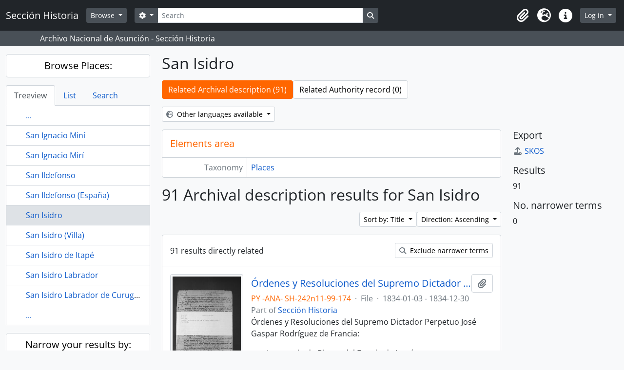

--- FILE ---
content_type: text/html; charset=utf-8
request_url: https://historia.archivonacional.gov.py/index.php/san-isidro
body_size: 16241
content:
<!DOCTYPE html>
<html lang="en" dir="ltr">
  <head>
    <meta charset="utf-8">
    <meta name="viewport" content="width=device-width, initial-scale=1">
    <title>Term browse - San Isidro -  Sección Historia </title>
        <link rel="shortcut icon" href="/favicon.ico">
    <script defer src="/dist/js/vendor.bundle.1697f26639ee588df9ee.js"></script><script defer src="/dist/js/arDominionB5Plugin.bundle.7522e096e2153c557e7c.js"></script><link href="/dist/css/arDominionB5Plugin.bundle.f93253c1b4f1a0e1d6f5.css" rel="stylesheet">
      </head>
  <body class="d-flex flex-column min-vh-100 term index show-edit-tooltips">
        <div class="visually-hidden-focusable p-3 border-bottom">
  <a class="btn btn-sm btn-secondary" href="#main-column">
    Skip to main content  </a>
</div>
    



<header id="top-bar" class="navbar navbar-expand-lg navbar-dark bg-dark" role="navigation" aria-label="Main navigation">
  <div class="container-fluid">
          <a class="navbar-brand d-flex flex-wrap flex-lg-nowrap align-items-center py-0 me-0" href="/index.php/" title="Home" rel="home">
                          <span class="text-wrap my-1 me-3"> Sección Historia </span>
              </a>
        <button class="navbar-toggler atom-btn-secondary my-2 me-1 px-1" type="button" data-bs-toggle="collapse" data-bs-target="#navbar-content" aria-controls="navbar-content" aria-expanded="false">
      <i 
        class="fas fa-2x fa-fw fa-bars" 
        data-bs-toggle="tooltip"
        data-bs-placement="bottom"
        title="Toggle navigation"
        aria-hidden="true">
      </i>
      <span class="visually-hidden">Toggle navigation</span>
    </button>
    <div class="collapse navbar-collapse flex-wrap justify-content-end me-1" id="navbar-content">
      <div class="d-flex flex-wrap flex-lg-nowrap flex-grow-1">
        <div class="dropdown my-2 me-3">
  <button class="btn btn-sm atom-btn-secondary dropdown-toggle" type="button" id="browse-menu" data-bs-toggle="dropdown" aria-expanded="false">
    Browse  </button>
  <ul class="dropdown-menu mt-2" aria-labelledby="browse-menu">
    <li>
      <h6 class="dropdown-header">
        Browse      </h6>
    </li>
                  <li id="node_browseInformationObjects">
          <a class="dropdown-item" href="/index.php/informationobject/browse" title="Archival descriptions">Archival descriptions</a>        </li>
                        <li id="node_browseActors">
          <a class="dropdown-item" href="/index.php/actor/browse" title="Authority records">Authority records</a>        </li>
                        <li id="node_browseRepositories">
          <a class="dropdown-item" href="/index.php/repository/browse" title="Archival institutions">Archival institutions</a>        </li>
                        <li id="node_browseFunctions">
          <a class="dropdown-item" href="/index.php/function/browse" title="Functions">Functions</a>        </li>
                        <li id="node_browseSubjects">
          <a class="dropdown-item" href="/index.php/taxonomy/index/id/35" title="Subjects">Subjects</a>        </li>
                        <li id="node_browsePlaces">
          <a class="dropdown-item" href="/index.php/taxonomy/index/id/42" title="Places">Places</a>        </li>
                        <li id="node_browseDigitalObjects">
          <a class="dropdown-item" href="/index.php/informationobject/browse?view=card&amp;onlyMedia=1&amp;topLod=0" title="Digital objects">Digital objects</a>        </li>
            </ul>
</div>
        <form
  id="search-box"
  class="d-flex flex-grow-1 my-2"
  role="search"
  action="/index.php/informationobject/browse">
  <h2 class="visually-hidden">Search</h2>
  <input type="hidden" name="topLod" value="0">
  <input type="hidden" name="sort" value="relevance">
  <div class="input-group flex-nowrap">
    <button
      id="search-box-options"
      class="btn btn-sm atom-btn-secondary dropdown-toggle"
      type="button"
      data-bs-toggle="dropdown"
      data-bs-auto-close="outside"
      aria-expanded="false">
      <i class="fas fa-cog" aria-hidden="true"></i>
      <span class="visually-hidden">Search options</span>
    </button>
    <div class="dropdown-menu mt-2" aria-labelledby="search-box-options">
              <div class="px-3 py-2">
          <div class="form-check">
            <input
              class="form-check-input"
              type="radio"
              name="repos"
              id="search-realm-global"
              checked
              value>
            <label class="form-check-label" for="search-realm-global">
              Global search            </label>
          </div>
                            </div>
        <div class="dropdown-divider"></div>
            <a class="dropdown-item" href="/index.php/informationobject/browse?showAdvanced=1&topLod=0">
        Advanced search      </a>
    </div>
    <input
      id="search-box-input"
      class="form-control form-control-sm dropdown-toggle"
      type="search"
      name="query"
      autocomplete="off"
      value=""
      placeholder="Search"
      data-url="/index.php/search/autocomplete"
      data-bs-toggle="dropdown"
      aria-label="Search"
      aria-expanded="false">
    <ul id="search-box-results" class="dropdown-menu mt-2" aria-labelledby="search-box-input"></ul>
    <button class="btn btn-sm atom-btn-secondary" type="submit">
      <i class="fas fa-search" aria-hidden="true"></i>
      <span class="visually-hidden">Search in browse page</span>
    </button>
  </div>
</form>
      </div>
      <div class="d-flex flex-nowrap flex-column flex-lg-row align-items-strech align-items-lg-center">
        <ul class="navbar-nav mx-lg-2">
                    <li class="nav-item dropdown d-flex flex-column">
  <a
    class="nav-link dropdown-toggle d-flex align-items-center p-0"
    href="#"
    id="clipboard-menu"
    role="button"
    data-bs-toggle="dropdown"
    aria-expanded="false"
    data-total-count-label="records added"
    data-alert-close="Close"
    data-load-alert-message="There was an error loading the clipboard content."
    data-export-alert-message="The clipboard is empty for this entity type."
    data-export-check-url="/index.php/clipboard/exportCheck"
    data-delete-alert-message="Note: clipboard items unclipped in this page will be removed from the clipboard when the page is refreshed. You can re-select them now, or reload the page to remove them completely. Using the sort or print preview buttons will also cause a page reload - so anything currently deselected will be lost!">
    <i
      class="fas fa-2x fa-fw fa-paperclip px-0 px-lg-2 py-2"
      data-bs-toggle="tooltip"
      data-bs-placement="bottom"
      data-bs-custom-class="d-none d-lg-block"
      title="Clipboard"
      aria-hidden="true">
    </i>
    <span class="d-lg-none mx-1" aria-hidden="true">
      Clipboard    </span>
    <span class="visually-hidden">
      Clipboard    </span>
  </a>
  <ul class="dropdown-menu dropdown-menu-end mb-2" aria-labelledby="clipboard-menu">
    <li>
      <h6 class="dropdown-header">
        Clipboard      </h6>
    </li>
    <li class="text-muted text-nowrap px-3 pb-2">
      <span
        id="counts-block"
        data-information-object-label="Archival description"
        data-actor-object-label="Authority record"
        data-repository-object-label="Archival institution">
      </span>
    </li>
                  <li id="node_clearClipboard">
          <a class="dropdown-item" href="/index.php/" title="Clear all selections">Clear all selections</a>        </li>
                        <li id="node_goToClipboard">
          <a class="dropdown-item" href="/index.php/clipboard/view" title="Go to clipboard">Go to clipboard</a>        </li>
                        <li id="node_loadClipboard">
          <a class="dropdown-item" href="/index.php/clipboard/load" title="Load clipboard">Load clipboard</a>        </li>
                        <li id="node_saveClipboard">
          <a class="dropdown-item" href="/index.php/clipboard/save" title="Save clipboard">Save clipboard</a>        </li>
            </ul>
</li>
                      <li class="nav-item dropdown d-flex flex-column">
  <a
    class="nav-link dropdown-toggle d-flex align-items-center p-0"
    href="#"
    id="language-menu"
    role="button"
    data-bs-toggle="dropdown"
    aria-expanded="false">
    <i
      class="fas fa-2x fa-fw fa-globe-europe px-0 px-lg-2 py-2"
      data-bs-toggle="tooltip"
      data-bs-placement="bottom"
      data-bs-custom-class="d-none d-lg-block"
      title="Language"
      aria-hidden="true">
    </i>
    <span class="d-lg-none mx-1" aria-hidden="true">
      Language    </span>
    <span class="visually-hidden">
      Language    </span>  
  </a>
  <ul class="dropdown-menu dropdown-menu-end mb-2" aria-labelledby="language-menu">
    <li>
      <h6 class="dropdown-header">
        Language      </h6>
    </li>
          <li>
        <a class="dropdown-item" href="/index.php/san-isidro?sf_culture=en&amp;sort=alphabetic&amp;sortDir=asc&amp;listLimit=30" title="English">English</a>      </li>
          <li>
        <a class="dropdown-item" href="/index.php/san-isidro?sf_culture=es&amp;sort=alphabetic&amp;sortDir=asc&amp;listLimit=30" title="Español">Español</a>      </li>
      </ul>
</li>
                    <li class="nav-item dropdown d-flex flex-column">
  <a
    class="nav-link dropdown-toggle d-flex align-items-center p-0"
    href="#"
    id="quick-links-menu"
    role="button"
    data-bs-toggle="dropdown"
    aria-expanded="false">
    <i
      class="fas fa-2x fa-fw fa-info-circle px-0 px-lg-2 py-2"
      data-bs-toggle="tooltip"
      data-bs-placement="bottom"
      data-bs-custom-class="d-none d-lg-block"
      title="Quick links"
      aria-hidden="true">
    </i>
    <span class="d-lg-none mx-1" aria-hidden="true">
      Quick links    </span> 
    <span class="visually-hidden">
      Quick links    </span>
  </a>
  <ul class="dropdown-menu dropdown-menu-end mb-2" aria-labelledby="quick-links-menu">
    <li>
      <h6 class="dropdown-header">
        Quick links      </h6>
    </li>
                  <li id="node_home">
          <a class="dropdown-item" href="/index.php/" title="Home">Home</a>        </li>
                        <li id="node_about">
          <a class="dropdown-item" href="/index.php/about" title="About">About</a>        </li>
                        <li id="node_help">
          <a class="dropdown-item" href="http://docs.accesstomemory.org/" title="Help">Help</a>        </li>
                                                      <li id="node_privacy">
          <a class="dropdown-item" href="/index.php/privacy" title="Privacy Policy">Privacy Policy</a>        </li>
            </ul>
</li>
        </ul>
              <div class="dropdown my-2">
    <button class="btn btn-sm atom-btn-secondary dropdown-toggle" type="button" id="user-menu" data-bs-toggle="dropdown" data-bs-auto-close="outside" aria-expanded="false">
      Log in    </button>
    <div class="dropdown-menu dropdown-menu-lg-end mt-2" aria-labelledby="user-menu">
      <div>
        <h6 class="dropdown-header">
          Have an account?        </h6>
      </div>
      <form class="mx-3 my-2" action="/index.php/user/login" method="post">        <input type="hidden" name="_csrf_token" value="c1dd6f4a8863e1cf018b0ef400ddf5e7" id="csrf_token" /><input type="hidden" name="next" value="https://historia.archivonacional.gov.py/index.php/san-isidro" id="next" />        <div class="mb-3"><label class="form-label" for="email">Email<span aria-hidden="true" class="text-primary ms-1"><strong>*</strong></span><span class="visually-hidden">This field is required.</span></label><input type="text" name="email" class="form-control-sm form-control" id="email" /></div>        <div class="mb-3"><label class="form-label" for="password">Password<span aria-hidden="true" class="text-primary ms-1"><strong>*</strong></span><span class="visually-hidden">This field is required.</span></label><input type="password" name="password" class="form-control-sm form-control" autocomplete="off" id="password" /></div>        <button class="btn btn-sm atom-btn-secondary" type="submit">
          Log in        </button>
      </form>
    </div>
  </div>
      </div>
    </div>
  </div>
</header>

  <div class="bg-secondary text-white">
    <div class="container-xl py-1">
       Archivo Nacional de Asunción - Sección Historia     </div>
  </div>
    
<div id="wrapper" class="container-xxl pt-3 flex-grow-1">
            <div class="row">
    <div id="sidebar" class="col-md-3">
      
  
  
<h2 class="d-grid">
  <button
    class="btn btn-lg atom-btn-white text-wrap"
    type="button"
    data-bs-toggle="collapse"
    data-bs-target="#collapse-treeview"
    aria-expanded="true"
    aria-controls="collapse-treeview">
    Browse Places:  </button>
</h2>

<div class="collapse show" id="collapse-treeview">

      <ul class="nav nav-tabs border-0" id="treeview-menu" role="tablist">

      <li class="nav-item" role="presentation">
        <button
          class="nav-link active"
          id="treeview-tab"
          data-bs-toggle="tab"
          data-bs-target="#treeview"
          type="button"
          role="tab"
          aria-controls="treeview"
          aria-selected="true">
          Treeview        </button>
      </li>

      <li class="nav-item" role="presentation">
        <button
          class="nav-link"
          id="treeview-list-tab"
          data-bs-toggle="tab"
          data-bs-target="#treeview-list"
          type="button"
          role="tab"
          aria-controls="treeview-list"
          aria-selected="true">
          List        </button>
      </li>

      <li class="nav-item" role="presentation">
        <button
          class="nav-link"
          id="treeview-search-tab"
          data-bs-toggle="tab"
          data-bs-target="#treeview-search"
          type="button"
          role="tab"
          aria-controls="treeview-search"
          aria-selected="true">
          Search        </button>
      </li>

    </ul>
  
  <div class="tab-content mb-3" id="treeview-content">

    <div class="tab-pane fade show active" id="treeview" role="tabpanel" aria-labelledby="treeview-tab" data-current-id="23398" data-browser="false">

      <ul class="list-group rounded-0">

                              
        
                      <li class="list-group-item more" data-xhr-location="/index.php/san-ignacio-mini/term/treeView" data-content=""><span class="text text-truncate"><a href="#">...</a></span></li>          
                                    <li class="list-group-item" data-xhr-location="/index.php/san-ignacio-mini/term/treeView" data-content="San Ignacio Miní"><span class="text text-truncate"><a href="/index.php/san-ignacio-mini" title="San Ignacio Miní">San Ignacio Miní</a></span></li>                          <li class="list-group-item" data-xhr-location="/index.php/san-ignacio-miri/term/treeView" data-content="San Ignacio Mirí"><span class="text text-truncate"><a href="/index.php/san-ignacio-miri" title="San Ignacio Mirí">San Ignacio Mirí</a></span></li>                          <li class="list-group-item" data-xhr-location="/index.php/san-ildefonso/term/treeView" data-content="San Ildefonso"><span class="text text-truncate"><a href="/index.php/san-ildefonso" title="San Ildefonso">San Ildefonso</a></span></li>                          <li class="list-group-item" data-xhr-location="/index.php/san-ildefonso-espana/term/treeView" data-content="San Ildefonso (España)"><span class="text text-truncate"><a href="/index.php/san-ildefonso-espana" title="San Ildefonso (España)">San Ildefonso (España)</a></span></li>                      
        
        <li class="list-group-item active" data-xhr-location="/index.php/san-isidro/term/treeView" data-content="San Isidro"><span class="text text-truncate"><a href="/index.php/san-isidro" title="San Isidro">San Isidro</a></span></li>
        
                                    <li class="list-group-item" data-xhr-location="/index.php/san-isidro-villa/term/treeView" data-content="San Isidro (Villa)"><span class="text text-truncate"><a href="/index.php/san-isidro-villa" title="San Isidro (Villa)">San Isidro (Villa)</a></span></li>                          <li class="list-group-item" data-xhr-location="/index.php/san-isidro-de-itape/term/treeView" data-content="San Isidro de Itapé"><span class="text text-truncate"><a href="/index.php/san-isidro-de-itape" title="San Isidro de Itapé">San Isidro de Itapé</a></span></li>                          <li class="list-group-item" data-xhr-location="/index.php/san-isidro-labrador/term/treeView" data-content="San Isidro Labrador"><span class="text text-truncate"><a href="/index.php/san-isidro-labrador" title="San Isidro Labrador">San Isidro Labrador</a></span></li>                          <li class="list-group-item" data-xhr-location="/index.php/san-isidro-labrador-de-curuguaty/term/treeView" data-content="San Isidro Labrador de Curuguaty [Curuguaty]"><span class="text text-truncate"><a href="/index.php/san-isidro-labrador-de-curuguaty" title="San Isidro Labrador de Curuguaty [Curuguaty]">San Isidro Labrador de Curuguaty [Curuguaty]</a></span></li>                      
                                <li class="list-group-item more" data-xhr-location="/index.php/san-isidro-labrador-de-curuguaty/term/treeView" data-content=""><span class="text text-truncate"><a href="#">...</a></span></li>          
        
      </ul>

    </div>

    
      <div class="tab-pane fade" id="treeview-list" role="tabpanel" aria-labelledby="treeview-list-tab" data-error="List error.">

                  <div class="list-group list-group-flush rounded-0 border">
                          
                            
              <a class="list-group-item list-group-item-action text-truncate" href="/index.php/altos-2" title="Altos">Altos</a>                          
                            
              <a class="list-group-item list-group-item-action text-truncate" href="/index.php/asuncion-17" title="Asunción">Asunción</a>                          
                            
              <a class="list-group-item list-group-item-action text-truncate" href="/index.php/atyra-2" title="Atyra">Atyra</a>                          
                            
              <a class="list-group-item list-group-item-action text-truncate" href="/index.php/belen-2" title="Belén">Belén</a>                          
                            
              <a class="list-group-item list-group-item-action text-truncate" href="/index.php/buenos-aires-argentina-6" title="Buenos Aires (Argentina)">Buenos Aires (Argentina)</a>                          
                            
              <a class="list-group-item list-group-item-action text-truncate" href="/index.php/caacupe-2" title="Caacupé">Caacupé</a>                          
                            
              <a class="list-group-item list-group-item-action text-truncate" href="/index.php/caapucu-2" title="Caapucú">Caapucú</a>                          
                            
              <a class="list-group-item list-group-item-action text-truncate" href="/index.php/caazapa-3" title="Caazapá">Caazapá</a>                          
                            
              <a class="list-group-item list-group-item-action text-truncate" href="/index.php/campo-grande-5" title="Campo Grande">Campo Grande</a>                          
                            
              <a class="list-group-item list-group-item-action text-truncate" href="/index.php/capiata-3" title="Capiatá">Capiatá</a>                          
                            
              <a class="list-group-item list-group-item-action text-truncate" href="/index.php/carapegua-2" title="Carapeguá">Carapeguá</a>                          
                            
              <a class="list-group-item list-group-item-action text-truncate" href="/index.php/guarambare-2" title="Guarambaré">Guarambaré</a>                          
                            
              <a class="list-group-item list-group-item-action text-truncate" href="/index.php/guarepoti-2" title="Guarepotí">Guarepotí</a>                          
                            
              <a class="list-group-item list-group-item-action text-truncate" href="/index.php/ita-3" title="Itá">Itá</a>                          
                            
              <a class="list-group-item list-group-item-action text-truncate" href="/index.php/itape-3" title="Itapé">Itapé</a>                          
                            
              <a class="list-group-item list-group-item-action text-truncate" href="/index.php/lambare-2" title="Lambaré">Lambaré</a>                          
                            
              <a class="list-group-item list-group-item-action text-truncate" href="/index.php/luque-3" title="Luque">Luque</a>                          
                            
              <a class="list-group-item list-group-item-action text-truncate" href="/index.php/montevideo-uruguay-2" title="Montevideo (Uruguay)">Montevideo (Uruguay)</a>                          
                            
              <a class="list-group-item list-group-item-action text-truncate" href="/index.php/nuestra-senora-del-rosario-3" title="Nuestra Señora del Rosario">Nuestra Señora del Rosario</a>                          
                            
              <a class="list-group-item list-group-item-action text-truncate" href="/index.php/paraguari-2" title="Paraguarí">Paraguarí</a>                          
                            
              <a class="list-group-item list-group-item-action text-truncate" href="/index.php/san-estanislao-3" title="San Estanislao">San Estanislao</a>                          
                            
              <a class="list-group-item list-group-item-action text-truncate" href="/index.php/san-joaquin-3" title="San Joaquín">San Joaquín</a>                          
                            
              <a class="list-group-item list-group-item-action text-truncate" href="/index.php/san-pedro-3" title="San Pedro">San Pedro</a>                          
                            
              <a class="list-group-item list-group-item-action text-truncate" href="/index.php/tobati-4" title="Tobatí">Tobatí</a>                          
                            
              <a class="list-group-item list-group-item-action text-truncate" href="/index.php/villa-real-de-concepcion-2" title="Villa Real de Concepción">Villa Real de Concepción</a>                          
                            
              <a class="list-group-item list-group-item-action text-truncate" href="/index.php/villeta-3" title="Villeta">Villeta</a>                          
                            
              <a class="list-group-item list-group-item-action text-truncate" href="/index.php/yaguaron-2" title="Yaguarón">Yaguarón</a>                          
                            
              <a class="list-group-item list-group-item-action text-truncate" href="/index.php/yapeyu-argentina-2" title="Yapeyú (Argentina)">Yapeyú (Argentina)</a>                          
                            
              <a class="list-group-item list-group-item-action text-truncate" href="/index.php/ypane-2" title="Ypané">Ypané</a>                          
                            
              <a class="list-group-item list-group-item-action text-truncate" href="/index.php/yuty-2" title="Yuty">Yuty</a>                      </div>

                      <nav aria-label="Pagination" class="p-2 bg-white border border-top-0">

              <p class="text-center mb-1 small result-count">
                Results 1 to 30 of 1526              </p>

              <ul class="pagination pagination-sm justify-content-center mb-2">
                <li class="page-item disabled previous">
                  <a class="page-link" href="#" tabindex="-1" aria-disabled="true">Previous</a>
                </li>
                <li class="page-item next">
                  <a class="page-link" href="/index.php/san-isidro?listPage=2&amp;sort=alphabetic&amp;sortDir=asc&amp;listLimit=30" title="Next">Next</a>                </li>
              </ul>

            </nav>
          
        
      </div>

      <div class="tab-pane fade" id="treeview-search" role="tabpanel" aria-labelledby="treeview-search-tab">

        <form method="get" role="search" class="p-2 bg-white border" action="/index.php/places" data-error="Search error." data-not-found="No results found." aria-label="Places">
          <div class="input-group">
            <button class="btn atom-btn-white dropdown-toggle" type="button" id="treeview-search-settings" data-bs-toggle="dropdown" data-bs-auto-close="outside" aria-expanded="false">
              <i aria-hidden="true" class="fas fa-cog"></i>
              <span class="visually-hidden">Search options</span>
            </button>
            <div class="dropdown-menu mt-2" aria-labelledby="treeview-search-settings">
              <div class="px-3 py-2">
                <div class="form-check">
                  <input class="form-check-input" type="radio" name="queryField" id="treeview-search-query-field-1" value="All labels" checked>
                  <label class="form-check-label" for="treeview-search-query-field-1">
                    All labels                  </label>
                </div>
                <div class="form-check">
                  <input class="form-check-input" type="radio" name="queryField" id="treeview-search-query-field-2" value="Preferred label">
                  <label class="form-check-label" for="treeview-search-query-field-2">
                    Preferred label                  </label>
                </div>
                <div class="form-check">
                  <input class="form-check-input" type="radio" name="queryField" id="treeview-search-query-field-3" value="\'Use for\' labels">
                  <label class="form-check-label" for="treeview-search-query-field-3">
                    'Use for' labels                  </label>
                </div>
              </div>
            </div>
            <input type="text" name="query" class="form-control" aria-label="Search Places" placeholder="Search places" required>
            <button class="btn atom-btn-white" type="submit" id="treeview-search-submit-button" aria-label="Search">
              <i aria-hidden="true" class="fas fa-search"></i>
              <span class="visually-hidden">Search</span>
            </button>
          </div>
        </form>

      </div>

    
  </div>

</div>

  <h2 class="d-grid">
    <button
      class="btn btn-lg atom-btn-white collapsed text-wrap"
      type="button"
      data-bs-toggle="collapse"
      data-bs-target="#collapse-aggregations"
      aria-expanded="false"
      aria-controls="collapse-aggregations">
      Narrow your results by:    </button>
  </h2>

  <div class="collapse" id="collapse-aggregations">

      
    
          

<div class="accordion mb-3">
  <div class="accordion-item aggregation">
    <h2 class="accordion-header" id="heading-subjects">
      <button
        class="accordion-button collapsed"
        type="button"
        data-bs-toggle="collapse"
        data-bs-target="#collapse-subjects"
        aria-expanded="false"
        aria-controls="collapse-subjects">
        Subject      </button>
    </h2>
    <div
      id="collapse-subjects"
      class="accordion-collapse collapse list-group list-group-flush"
      aria-labelledby="heading-subjects">
      
              <a class="list-group-item list-group-item-action d-flex justify-content-between align-items-center active text-decoration-underline" href="/index.php/san-isidro?sort=alphabetic&amp;sortDir=asc&amp;listLimit=30" title="All">All</a>          
              
        <a class="list-group-item list-group-item-action d-flex justify-content-between align-items-center text-break" href="/index.php/san-isidro?subjects=2488&amp;sort=alphabetic&amp;sortDir=asc&amp;listLimit=30" title="Yerba, 16 results16">Yerba<span class="visually-hidden">, 16 results</span><span aria-hidden="true" class="ms-3 text-nowrap">16</span></a>              
        <a class="list-group-item list-group-item-action d-flex justify-content-between align-items-center text-break" href="/index.php/san-isidro?subjects=10211&amp;sort=alphabetic&amp;sortDir=asc&amp;listLimit=30" title="Militares, 14 results14">Militares<span class="visually-hidden">, 14 results</span><span aria-hidden="true" class="ms-3 text-nowrap">14</span></a>              
        <a class="list-group-item list-group-item-action d-flex justify-content-between align-items-center text-break" href="/index.php/san-isidro?subjects=23512&amp;sort=alphabetic&amp;sortDir=asc&amp;listLimit=30" title="Juzgados, 14 results14">Juzgados<span class="visually-hidden">, 14 results</span><span aria-hidden="true" class="ms-3 text-nowrap">14</span></a>              
        <a class="list-group-item list-group-item-action d-flex justify-content-between align-items-center text-break" href="/index.php/san-isidro?subjects=13726&amp;sort=alphabetic&amp;sortDir=asc&amp;listLimit=30" title="Causas Criminales, 11 results11">Causas Criminales<span class="visually-hidden">, 11 results</span><span aria-hidden="true" class="ms-3 text-nowrap">11</span></a>              
        <a class="list-group-item list-group-item-action d-flex justify-content-between align-items-center text-break" href="/index.php/san-isidro?subjects=525&amp;sort=alphabetic&amp;sortDir=asc&amp;listLimit=30" title="Diezmos, 7 results7">Diezmos<span class="visually-hidden">, 7 results</span><span aria-hidden="true" class="ms-3 text-nowrap">7</span></a>              
        <a class="list-group-item list-group-item-action d-flex justify-content-between align-items-center text-break" href="/index.php/san-isidro?subjects=614&amp;sort=alphabetic&amp;sortDir=asc&amp;listLimit=30" title="Indios, 6 results6">Indios<span class="visually-hidden">, 6 results</span><span aria-hidden="true" class="ms-3 text-nowrap">6</span></a>              
        <a class="list-group-item list-group-item-action d-flex justify-content-between align-items-center text-break" href="/index.php/san-isidro?subjects=562&amp;sort=alphabetic&amp;sortDir=asc&amp;listLimit=30" title="Ganados, 4 results4">Ganados<span class="visually-hidden">, 4 results</span><span aria-hidden="true" class="ms-3 text-nowrap">4</span></a>              
        <a class="list-group-item list-group-item-action d-flex justify-content-between align-items-center text-break" href="/index.php/san-isidro?subjects=3850&amp;sort=alphabetic&amp;sortDir=asc&amp;listLimit=30" title="Desertores, 3 results3">Desertores<span class="visually-hidden">, 3 results</span><span aria-hidden="true" class="ms-3 text-nowrap">3</span></a>              
        <a class="list-group-item list-group-item-action d-flex justify-content-between align-items-center text-break" href="/index.php/san-isidro?subjects=5346&amp;sort=alphabetic&amp;sortDir=asc&amp;listLimit=30" title="Tierras, 3 results3">Tierras<span class="visually-hidden">, 3 results</span><span aria-hidden="true" class="ms-3 text-nowrap">3</span></a>              
        <a class="list-group-item list-group-item-action d-flex justify-content-between align-items-center text-break" href="/index.php/san-isidro?subjects=5423&amp;sort=alphabetic&amp;sortDir=asc&amp;listLimit=30" title="Frutos, 3 results3">Frutos<span class="visually-hidden">, 3 results</span><span aria-hidden="true" class="ms-3 text-nowrap">3</span></a>          </div>
  </div>
</div>
    
                
                
  </div>


    </div>
    <div id="main-column" role="main" class="col-md-9">
      
  <h1>San Isidro</h1>

  <nav>
  <ul class="nav nav-pills mb-3 d-flex gap-2">
                            <li class="nav-item">
              <a class="btn atom-btn-white active-primary text-wrap active" aria-current="page" href="/index.php/san-isidro" title="Related Archival description (91)">Related Archival description (91)</a>          </li>
            <li class="nav-item">
              <a class="btn atom-btn-white active-primary text-wrap" href="#">Related Authority record (0)</a>
          </li>
  </ul>
</nav>

  
  
  <div class="dropdown d-inline-block mb-3 translation-links">
  <button class="btn btn-sm atom-btn-white dropdown-toggle" type="button" id="translation-links-button" data-bs-toggle="dropdown" aria-expanded="false">
    <i class="fas fa-globe-europe me-1" aria-hidden="true"></i>
    Other languages available  </button>
  <ul class="dropdown-menu mt-2" aria-labelledby="translation-links-button">
          <li>
        <a class="dropdown-item" href="/index.php/san-isidro?sf_culture=es" title="Spanish &raquo; San Isidro">Spanish &raquo; San Isidro</a>      </li>
      </ul>
</div>

      <div class="row">
        <div class="col-md-9">
                    
  <div id="content">
    <h2 class="h5 mb-0 atom-section-header"><div class="d-flex p-3 border-bottom text-primary">Elements area</div></h2>
    <div class="field text-break row g-0"><h3 class="h6 lh-base m-0 text-muted col-3 border-end text-end p-2">Taxonomy</h3><div class="col-9 p-2"><a href="/index.php/places" title="Places">Places</a></div></div>
<div class="field row g-0">
  <h3 class="h6 lh-base m-0 text-muted col-3 border-end text-end p-2">Code</h3>  <div class="col-9 p-2">
          </div>
</div>

<div class="field text-break row g-0"><h3 class="h6 lh-base m-0 text-muted col-3 border-end text-end p-2">Scope note(s)</h3><div class="col-9 p-2"><ul class="m-0 ms-1 ps-3"></ul></div></div>
<div class="field text-break row g-0"><h3 class="h6 lh-base m-0 text-muted col-3 border-end text-end p-2">Source note(s)</h3><div class="col-9 p-2"><ul class="m-0 ms-1 ps-3"></ul></div></div>
<div class="field text-break row g-0"><h3 class="h6 lh-base m-0 text-muted col-3 border-end text-end p-2">Display note(s)</h3><div class="col-9 p-2"><ul class="m-0 ms-1 ps-3"></ul></div></div>
<div class="field row g-0">
  <h3 class="h6 lh-base m-0 text-muted col-3 border-end text-end p-2">Hierarchical terms</h3>  <div class="col-9 p-2">
    
    <div class="field text-break d-flex flex-wrap"><h4 class="h6 lh-base m-0 text-muted me-2">San Isidro</h4><div><ul class="m-0 ms-1 ps-3"></ul></div></div>  </div>
</div>

<div class="field row g-0">
  <h3 class="h6 lh-base m-0 text-muted col-3 border-end text-end p-2">Equivalent terms</h3>  <div class="col-9 p-2">
    <div class="field text-break d-flex flex-wrap"><h4 class="h6 lh-base m-0 text-muted me-2">San Isidro</h4><div><ul class="m-0 ms-1 ps-3"></ul></div></div>  </div>
</div>


<div class="field row g-0">
  <h3 class="h6 lh-base m-0 text-muted col-3 border-end text-end p-2">Associated terms</h3>  <div class="col-9 p-2">
    <div class="field text-break d-flex flex-wrap"><h4 class="h6 lh-base m-0 text-muted me-2">San Isidro</h4><div><ul class="m-0 ms-1 ps-3"></ul></div></div>  </div>
</div>
  </div>

  
      <h1>
      91 Archival description results for San Isidro    </h1>

    <div class="d-flex flex-wrap gap-2">
      

      <div class="d-flex flex-wrap gap-2 ms-auto mb-3">
        
<div class="dropdown d-inline-block">
  <button class="btn btn-sm atom-btn-white dropdown-toggle text-wrap" type="button" id="sort-button" data-bs-toggle="dropdown" aria-expanded="false">
    Sort by: Title  </button>
  <ul class="dropdown-menu dropdown-menu-end mt-2" aria-labelledby="sort-button">
          <li>
        <a
          href="/index.php/san-isidro?sort=lastUpdated&sortDir=asc&listLimit=30"
          class="dropdown-item">
          Date modified        </a>
      </li>
          <li>
        <a
          href="/index.php/san-isidro?sort=alphabetic&sortDir=asc&listLimit=30"
          class="dropdown-item active">
          Title        </a>
      </li>
          <li>
        <a
          href="/index.php/san-isidro?sort=referenceCode&sortDir=asc&listLimit=30"
          class="dropdown-item">
          Reference code        </a>
      </li>
          <li>
        <a
          href="/index.php/san-isidro?sort=date&sortDir=asc&listLimit=30"
          class="dropdown-item">
          Start date        </a>
      </li>
      </ul>
</div>


<div class="dropdown d-inline-block">
  <button class="btn btn-sm atom-btn-white dropdown-toggle text-wrap" type="button" id="sortDir-button" data-bs-toggle="dropdown" aria-expanded="false">
    Direction: Ascending  </button>
  <ul class="dropdown-menu dropdown-menu-end mt-2" aria-labelledby="sortDir-button">
          <li>
        <a
          href="/index.php/san-isidro?sortDir=asc&sort=alphabetic&listLimit=30"
          class="dropdown-item active">
          Ascending        </a>
      </li>
          <li>
        <a
          href="/index.php/san-isidro?sortDir=desc&sort=alphabetic&listLimit=30"
          class="dropdown-item">
          Descending        </a>
      </li>
      </ul>
</div>
      </div>
    </div>

    <div id="content">
        <div class="d-grid d-sm-flex gap-2 align-items-center p-3 border-bottom">
    91 results directly related            <a
      class="btn btn-sm atom-btn-white ms-auto text-wrap"
      href="/index.php/san-isidro?onlyDirect=1">
      <i class="fas fa-search me-1" aria-hidden="true"></i>
      Exclude narrower terms    </a>
  </div>

      
      
<article class="search-result row g-0 p-3 border-bottom">
          <div class="col-12 col-lg-3 pb-2 pb-lg-0 pe-lg-3">
      <a href="/index.php/ordenes-y-resoluciones-del-supremo-dictador-perpetuo-jose-gaspar-rodriguez-de-francia-inventario-de-bienes-del-estado-de-itapua">
        <img alt="Órdenes y Resoluciones del Supremo Dictador Perpetuo José Gaspar Rodríguez de Francia. Inventario de Bienes del Estado de Itapúa." class="img-thumbnail" src="/uploads/r/archivo-nacional-de-asuncion/3/8/38221/PY-ANA-SH-242n11-99-174_142.jpg" />      </a>
    </div>
  
  <div class="col-12 col-lg-9 d-flex flex-column gap-1">
    <div class="d-flex align-items-center gap-2">
      <a class="h5 mb-0 text-truncate" href="/index.php/ordenes-y-resoluciones-del-supremo-dictador-perpetuo-jose-gaspar-rodriguez-de-francia-inventario-de-bienes-del-estado-de-itapua" title="Órdenes y Resoluciones del Supremo Dictador Perpetuo José Gaspar Rodríguez de Francia. Inventario de Bienes del Estado de Itapúa.">Órdenes y Resoluciones del Supremo Dictador Perpetuo José Gaspar Rodríguez de Francia. Inventario de Bienes del Estado de Itapúa.</a>
      <button
  class="btn atom-btn-white ms-auto active-primary clipboard"
  data-clipboard-slug="ordenes-y-resoluciones-del-supremo-dictador-perpetuo-jose-gaspar-rodriguez-de-francia-inventario-de-bienes-del-estado-de-itapua"
  data-clipboard-type="informationObject"
  data-tooltip="true"  data-title="Add to clipboard"
  data-alt-title="Remove from clipboard">
  <i class="fas fa-lg fa-paperclip" aria-hidden="true"></i>
  <span class="visually-hidden">
    Add to clipboard  </span>
</button>
    </div>

    <div class="d-flex flex-column gap-2">
      <div class="d-flex flex-column">
        <div class="d-flex flex-wrap">
                                <span class="text-primary">PY -ANA- SH-242n11-99-174</span>
                      
                                    <span class="text-muted mx-2"> · </span>
                        <span class="text-muted">
              File            </span>
                      
                                                                <span class="text-muted mx-2"> · </span>
                            <span class="text-muted">
                1834-01-03 - 1834-12-30              </span>
                                    
                  </div>

                  <span class="text-muted">
            Part of             <a href="/index.php/seccion-historia" title="Sección Historia">Sección Historia</a>          </span> 
              </div>

              <span class="text-block d-none">
          <p>Órdenes y Resoluciones del Supremo Dictador Perpetuo José Gaspar Rodríguez de Francia:</p>
<ul>
<li>Inventario de Bienes del Estado de Itapúa.</li>
<li>Mantención de doscientos hombres trabajadores.</li>
<li>Armas y municiones.</li>
<li>Caballos destinados al campamento.</li>
<li>Ladrones de campamentos.</li>
<li>Arreglo del campamento.</li>
<li>Producción de sombrero de paja.</li>
</ul>        </span>
      
              <span class="text-muted">
          Untitled        </span>
          </div>
  </div>
</article>
      
<article class="search-result row g-0 p-3 border-bottom">
          <div class="col-12 col-lg-3 pb-2 pb-lg-0 pe-lg-3">
      <a href="/index.php/copias-y-originales-de-correspondencia-oficial-entre-uruguay-y-paraguay">
        <img alt="Copias y originales de correspondencia oficial entre Uruguay y Paraguay." class="img-thumbnail" src="/uploads/r/archivo-nacional-de-asuncion/4/0/40094/PY-ANA-SH-249n13-78-193_142.jpg" />      </a>
    </div>
  
  <div class="col-12 col-lg-9 d-flex flex-column gap-1">
    <div class="d-flex align-items-center gap-2">
      <a class="h5 mb-0 text-truncate" href="/index.php/copias-y-originales-de-correspondencia-oficial-entre-uruguay-y-paraguay" title="Copias y originales de correspondencia oficial entre Uruguay y Paraguay.">Copias y originales de correspondencia oficial entre Uruguay y Paraguay.</a>
      <button
  class="btn atom-btn-white ms-auto active-primary clipboard"
  data-clipboard-slug="copias-y-originales-de-correspondencia-oficial-entre-uruguay-y-paraguay"
  data-clipboard-type="informationObject"
  data-tooltip="true"  data-title="Add to clipboard"
  data-alt-title="Remove from clipboard">
  <i class="fas fa-lg fa-paperclip" aria-hidden="true"></i>
  <span class="visually-hidden">
    Add to clipboard  </span>
</button>
    </div>

    <div class="d-flex flex-column gap-2">
      <div class="d-flex flex-column">
        <div class="d-flex flex-wrap">
                                <span class="text-primary">PY -ANA- SH-249n13-78-193</span>
                      
                                    <span class="text-muted mx-2"> · </span>
                        <span class="text-muted">
              File            </span>
                      
                                                                <span class="text-muted mx-2"> · </span>
                            <span class="text-muted">
                1841-06-21 - 1846-12-31              </span>
                                    
                  </div>

                  <span class="text-muted">
            Part of             <a href="/index.php/seccion-historia" title="Sección Historia">Sección Historia</a>          </span> 
              </div>

              <span class="text-block d-none">
          <p>Copias y originales de correspondencia oficial entre Uruguay y Paraguay:</p>
<ul>
<li>Salutaciones del Presidente del Uruguay Don Fructuoso Rivera al Paraguay.</li>
<li>Nota de los Cónsules del Paraguay remitida al Presidente de Uruguay.</li>
<li>Comisionamiento del médico cirujano Luis Echeverría al ejército Paraguayo.</li>
<li>Expedición de pasaportes.</li>
<li>El encuentro del eército paraguayo con el enemigo Urquiza.</li>
<li>Permiso al cabo Juan de la Cruz León, para arribar a la Villa del Pilar.</li>
<li>Envío de 415 espadas a cambio de frutos del país.</li>
</ul>        </span>
      
              <span class="text-muted">
          Untitled        </span>
          </div>
  </div>
</article>
      
<article class="search-result row g-0 p-3 border-bottom">
          <div class="col-12 col-lg-3 pb-2 pb-lg-0 pe-lg-3">
      <a href="/index.php/decretos-sobre-los-consules-de-la-republica-carlos-antonio-lopez-y-mariano-roque-alonso-sobre-el-papel-sellado">
        <img alt="Decretos de los Cónsules sobre el Papel Sellado." class="img-thumbnail" src="/uploads/r/archivo-nacional-de-asuncion/4/0/40243/PY-ANA-SH-251n1-1-86_142.jpg" />      </a>
    </div>
  
  <div class="col-12 col-lg-9 d-flex flex-column gap-1">
    <div class="d-flex align-items-center gap-2">
      <a class="h5 mb-0 text-truncate" href="/index.php/decretos-sobre-los-consules-de-la-republica-carlos-antonio-lopez-y-mariano-roque-alonso-sobre-el-papel-sellado" title="Decretos de los Cónsules sobre el Papel Sellado.">Decretos de los Cónsules sobre el Papel Sellado.</a>
      <button
  class="btn atom-btn-white ms-auto active-primary clipboard"
  data-clipboard-slug="decretos-sobre-los-consules-de-la-republica-carlos-antonio-lopez-y-mariano-roque-alonso-sobre-el-papel-sellado"
  data-clipboard-type="informationObject"
  data-tooltip="true"  data-title="Add to clipboard"
  data-alt-title="Remove from clipboard">
  <i class="fas fa-lg fa-paperclip" aria-hidden="true"></i>
  <span class="visually-hidden">
    Add to clipboard  </span>
</button>
    </div>

    <div class="d-flex flex-column gap-2">
      <div class="d-flex flex-column">
        <div class="d-flex flex-wrap">
                                <span class="text-primary">PY -ANA- SH-251n1-1-86</span>
                      
                                    <span class="text-muted mx-2"> · </span>
                        <span class="text-muted">
              File            </span>
                      
                                                                <span class="text-muted mx-2"> · </span>
                            <span class="text-muted">
                1842-01-01 - 1842-01-09              </span>
                                    
                  </div>

                  <span class="text-muted">
            Part of             <a href="/index.php/seccion-historia" title="Sección Historia">Sección Historia</a>          </span> 
              </div>

              <span class="text-block d-none">
          <p>Decretos de los Cónsules de la República, Carlos Antonio López y Mariano Roque Alonso sobre el Papel Sellado.</p>        </span>
      
              <span class="text-muted">
          Untitled        </span>
          </div>
  </div>
</article>
      
<article class="search-result row g-0 p-3 border-bottom">
          <div class="col-12 col-lg-3 pb-2 pb-lg-0 pe-lg-3">
      <a href="/index.php/varios-decretos-de-los-consules-de-la-republica">
        <img alt="Varios Decretos de los Cónsules de la República." class="img-thumbnail" src="/uploads/r/archivo-nacional-de-asuncion/4/1/41946/PY-ANA-SH-257n5-78-116_142.jpg" />      </a>
    </div>
  
  <div class="col-12 col-lg-9 d-flex flex-column gap-1">
    <div class="d-flex align-items-center gap-2">
      <a class="h5 mb-0 text-truncate" href="/index.php/varios-decretos-de-los-consules-de-la-republica" title="Varios Decretos de los Cónsules de la República.">Varios Decretos de los Cónsules de la República.</a>
      <button
  class="btn atom-btn-white ms-auto active-primary clipboard"
  data-clipboard-slug="varios-decretos-de-los-consules-de-la-republica"
  data-clipboard-type="informationObject"
  data-tooltip="true"  data-title="Add to clipboard"
  data-alt-title="Remove from clipboard">
  <i class="fas fa-lg fa-paperclip" aria-hidden="true"></i>
  <span class="visually-hidden">
    Add to clipboard  </span>
</button>
    </div>

    <div class="d-flex flex-column gap-2">
      <div class="d-flex flex-column">
        <div class="d-flex flex-wrap">
                                <span class="text-primary">PY -ANA- SH-257n5-78-116</span>
                      
                                    <span class="text-muted mx-2"> · </span>
                        <span class="text-muted">
              File            </span>
                      
                                                                <span class="text-muted mx-2"> · </span>
                            <span class="text-muted">
                1843-01-07 - 1847-10-31              </span>
                                    
                  </div>

                  <span class="text-muted">
            Part of             <a href="/index.php/seccion-historia" title="Sección Historia">Sección Historia</a>          </span> 
              </div>

              <span class="text-block d-none">
          <p>Varios Decretos de los Cónsules de la República:</p>
<ul>
<li>Publicaciones en las diferentes ciudades del Decreto sobre reglamento para Jueces de Paz.</li>
<li>Jubilación de indios.</li>
<li>Decretos de Alcabalas y guías.</li>
<li>Pagos por obras de la Catedral y a un Maestro de escuela.</li>
</ul>        </span>
      
              <span class="text-muted">
          Untitled        </span>
          </div>
  </div>
</article>
      
<article class="search-result row g-0 p-3 border-bottom">
          <div class="col-12 col-lg-3 pb-2 pb-lg-0 pe-lg-3">
      <a href="/index.php/ordenes-y-resoluciones-del-presidente-carlos-antonio-lopez">
        <img alt="Órdenes y Resoluciones del Presidente Carlos Antonio López." class="img-thumbnail" src="/uploads/r/archivo-nacional-de-asuncion/4/3/43501/PY-ANA-SH-266n24-96-145_142.jpg" />      </a>
    </div>
  
  <div class="col-12 col-lg-9 d-flex flex-column gap-1">
    <div class="d-flex align-items-center gap-2">
      <a class="h5 mb-0 text-truncate" href="/index.php/ordenes-y-resoluciones-del-presidente-carlos-antonio-lopez" title="Órdenes y Resoluciones del Presidente Carlos Antonio López.">Órdenes y Resoluciones del Presidente Carlos Antonio López.</a>
      <button
  class="btn atom-btn-white ms-auto active-primary clipboard"
  data-clipboard-slug="ordenes-y-resoluciones-del-presidente-carlos-antonio-lopez"
  data-clipboard-type="informationObject"
  data-tooltip="true"  data-title="Add to clipboard"
  data-alt-title="Remove from clipboard">
  <i class="fas fa-lg fa-paperclip" aria-hidden="true"></i>
  <span class="visually-hidden">
    Add to clipboard  </span>
</button>
    </div>

    <div class="d-flex flex-column gap-2">
      <div class="d-flex flex-column">
        <div class="d-flex flex-wrap">
                                <span class="text-primary">PY -ANA- SH-266n24-96-145</span>
                      
                                    <span class="text-muted mx-2"> · </span>
                        <span class="text-muted">
              File            </span>
                      
                                                                <span class="text-muted mx-2"> · </span>
                            <span class="text-muted">
                1844-01-01 - 1850-09-28              </span>
                                    
                  </div>

                  <span class="text-muted">
            Part of             <a href="/index.php/seccion-historia" title="Sección Historia">Sección Historia</a>          </span> 
              </div>

              <span class="text-block d-none">
          <p>Órdenes y Resoluciones del Presidente Carlos Antonio López:</p>
<ul>
<li>Traslado de ganado.</li>
<li>Militares.</li>
<li>Nombramiento de Jueces y Administración de Justicia.</li>
<li>Sobre ingreso al país de portugueses.</li>
<li>Reconocimiento de Independencia por Brasil y Buenos Aires.</li>
<li>Arcas del Estado.</li>
</ul>        </span>
      
              <span class="text-muted">
          Untitled        </span>
          </div>
  </div>
</article>
      
<article class="search-result row g-0 p-3 border-bottom">
          <div class="col-12 col-lg-3 pb-2 pb-lg-0 pe-lg-3">
      <a href="/index.php/poder-otorgado-por-vecinos-de-la-villa-de-san-isidro-jose-antonio-santa-cruz-para-gestiones-de-una-solicitud-sobre-tierras-y-yerbales">
        <img alt="Poder otorgado por vecinos de la Villa de San Isidro a José Antonio Santa Cruz para gestiones de una solicitud sobre tierras y yerbales." class="img-thumbnail" src="/uploads/r/archivo-nacional-de-asuncion/4/5/45313/PY-ANA-SH-269n9-136-137_142.jpg" />      </a>
    </div>
  
  <div class="col-12 col-lg-9 d-flex flex-column gap-1">
    <div class="d-flex align-items-center gap-2">
      <a class="h5 mb-0 text-truncate" href="/index.php/poder-otorgado-por-vecinos-de-la-villa-de-san-isidro-jose-antonio-santa-cruz-para-gestiones-de-una-solicitud-sobre-tierras-y-yerbales" title="Poder otorgado por vecinos de la Villa de San Isidro a José Antonio Santa Cruz para gestiones de una solicitud sobre tierras y yerbales.">Poder otorgado por vecinos de la Villa de San Isidro a José Antonio Santa Cruz para gestiones de una solicitud sobre tierras y yerbales.</a>
      <button
  class="btn atom-btn-white ms-auto active-primary clipboard"
  data-clipboard-slug="poder-otorgado-por-vecinos-de-la-villa-de-san-isidro-jose-antonio-santa-cruz-para-gestiones-de-una-solicitud-sobre-tierras-y-yerbales"
  data-clipboard-type="informationObject"
  data-tooltip="true"  data-title="Add to clipboard"
  data-alt-title="Remove from clipboard">
  <i class="fas fa-lg fa-paperclip" aria-hidden="true"></i>
  <span class="visually-hidden">
    Add to clipboard  </span>
</button>
    </div>

    <div class="d-flex flex-column gap-2">
      <div class="d-flex flex-column">
        <div class="d-flex flex-wrap">
                                <span class="text-primary">PY -ANA- SH-269n9-136-137</span>
                      
                                    <span class="text-muted mx-2"> · </span>
                        <span class="text-muted">
              Item            </span>
                      
                                                                <span class="text-muted mx-2"> · </span>
                            <span class="text-muted">
                1844-06-13 - 1844-06-13              </span>
                                    
                  </div>

                  <span class="text-muted">
            Part of             <a href="/index.php/seccion-historia" title="Sección Historia">Sección Historia</a>          </span> 
              </div>

              <span class="text-block d-none">
          <p>Poder otorgado por vecinos de la Villa de San Isidro a José Antonio Santa Cruz para gestiones de una solicitud sobre tierras y yerbales.</p>        </span>
      
              <span class="text-muted">
          Untitled        </span>
          </div>
  </div>
</article>
      
<article class="search-result row g-0 p-3 border-bottom">
          <div class="col-12 col-lg-3 pb-2 pb-lg-0 pe-lg-3">
      <a href="/index.php/instrucciones-para-el-comandante-de-militar-de-santa-rosa-en-caso-de-ataque-enemigo-en-su-jurisdiccion">
        <img alt="Instrucciones para el Comandante de Militar de Santa Rosa en caso de ataque enemigo en su jurisdicción." class="img-thumbnail" src="/uploads/r/archivo-nacional-de-asuncion/4/6/46609/PY-ANA-SH-272n28-85-101_142.jpg" />      </a>
    </div>
  
  <div class="col-12 col-lg-9 d-flex flex-column gap-1">
    <div class="d-flex align-items-center gap-2">
      <a class="h5 mb-0 text-truncate" href="/index.php/instrucciones-para-el-comandante-de-militar-de-santa-rosa-en-caso-de-ataque-enemigo-en-su-jurisdiccion" title="Instrucciones para el Comandante de Militar de Santa Rosa en caso de ataque enemigo en su jurisdicción.">Instrucciones para el Comandante de Militar de Santa Rosa en caso de ataque enemigo en su jurisdicción.</a>
      <button
  class="btn atom-btn-white ms-auto active-primary clipboard"
  data-clipboard-slug="instrucciones-para-el-comandante-de-militar-de-santa-rosa-en-caso-de-ataque-enemigo-en-su-jurisdiccion"
  data-clipboard-type="informationObject"
  data-tooltip="true"  data-title="Add to clipboard"
  data-alt-title="Remove from clipboard">
  <i class="fas fa-lg fa-paperclip" aria-hidden="true"></i>
  <span class="visually-hidden">
    Add to clipboard  </span>
</button>
    </div>

    <div class="d-flex flex-column gap-2">
      <div class="d-flex flex-column">
        <div class="d-flex flex-wrap">
                                <span class="text-primary">PY -ANA- SH-272n28-85-101</span>
                      
                                    <span class="text-muted mx-2"> · </span>
                        <span class="text-muted">
              File            </span>
                      
                                                                <span class="text-muted mx-2"> · </span>
                            <span class="text-muted">
                s/f              </span>
                                    
                  </div>

                  <span class="text-muted">
            Part of             <a href="/index.php/seccion-historia" title="Sección Historia">Sección Historia</a>          </span> 
              </div>

              <span class="text-block d-none">
          <p>Instrucciones para el Comandante de Militar de Santa Rosa en caso de ataque enemigo en su jurisdicción.</p>        </span>
      
              <span class="text-muted">
          Untitled        </span>
          </div>
  </div>
</article>
      
<article class="search-result row g-0 p-3 border-bottom">
          <div class="col-12 col-lg-3 pb-2 pb-lg-0 pe-lg-3">
      <a href="/index.php/decretos-del-presidente-carlos-antonio-lopez-sobre-reclutamientos-para-la-defensa-de-la-independencia">
        <img alt="Decretos del Presidente Carlos Antonio López." class="img-thumbnail" src="/uploads/r/archivo-nacional-de-asuncion/4/9/49267/PY-ANA-SH-283n6-77-117_142.jpg" />      </a>
    </div>
  
  <div class="col-12 col-lg-9 d-flex flex-column gap-1">
    <div class="d-flex align-items-center gap-2">
      <a class="h5 mb-0 text-truncate" href="/index.php/decretos-del-presidente-carlos-antonio-lopez-sobre-reclutamientos-para-la-defensa-de-la-independencia" title="Decretos del Presidente Carlos Antonio López.">Decretos del Presidente Carlos Antonio López.</a>
      <button
  class="btn atom-btn-white ms-auto active-primary clipboard"
  data-clipboard-slug="decretos-del-presidente-carlos-antonio-lopez-sobre-reclutamientos-para-la-defensa-de-la-independencia"
  data-clipboard-type="informationObject"
  data-tooltip="true"  data-title="Add to clipboard"
  data-alt-title="Remove from clipboard">
  <i class="fas fa-lg fa-paperclip" aria-hidden="true"></i>
  <span class="visually-hidden">
    Add to clipboard  </span>
</button>
    </div>

    <div class="d-flex flex-column gap-2">
      <div class="d-flex flex-column">
        <div class="d-flex flex-wrap">
                                <span class="text-primary">PY -ANA- SH-283n6-77-117</span>
                      
                                    <span class="text-muted mx-2"> · </span>
                        <span class="text-muted">
              File            </span>
                      
                                                                <span class="text-muted mx-2"> · </span>
                            <span class="text-muted">
                1848-02-09 - 1848-12-06              </span>
                                    
                  </div>

                  <span class="text-muted">
            Part of             <a href="/index.php/seccion-historia" title="Sección Historia">Sección Historia</a>          </span> 
              </div>

              <span class="text-block d-none">
          <p>Decretos del Presidente Carlos Antonio López, sobre Reclutamientos para la defensa de la Independencia.</p>        </span>
      
              <span class="text-muted">
          Untitled        </span>
          </div>
  </div>
</article>
      
<article class="search-result row g-0 p-3 border-bottom">
          <div class="col-12 col-lg-3 pb-2 pb-lg-0 pe-lg-3">
      <a href="/index.php/consulta-del-juez-de-paz-de-san-isidro-sobre-una-pelea-de-escolares">
        <img alt="Consulta del Juez de Paz de San Isidro sobre una pelea de escolares." class="img-thumbnail" src="/uploads/r/archivo-nacional-de-asuncion/5/1/51617/PY-ANA-SH-295n13-150-151_142.jpg" />      </a>
    </div>
  
  <div class="col-12 col-lg-9 d-flex flex-column gap-1">
    <div class="d-flex align-items-center gap-2">
      <a class="h5 mb-0 text-truncate" href="/index.php/consulta-del-juez-de-paz-de-san-isidro-sobre-una-pelea-de-escolares" title="Consulta del Juez de Paz de San Isidro sobre una pelea de escolares.">Consulta del Juez de Paz de San Isidro sobre una pelea de escolares.</a>
      <button
  class="btn atom-btn-white ms-auto active-primary clipboard"
  data-clipboard-slug="consulta-del-juez-de-paz-de-san-isidro-sobre-una-pelea-de-escolares"
  data-clipboard-type="informationObject"
  data-tooltip="true"  data-title="Add to clipboard"
  data-alt-title="Remove from clipboard">
  <i class="fas fa-lg fa-paperclip" aria-hidden="true"></i>
  <span class="visually-hidden">
    Add to clipboard  </span>
</button>
    </div>

    <div class="d-flex flex-column gap-2">
      <div class="d-flex flex-column">
        <div class="d-flex flex-wrap">
                                <span class="text-primary">PY -ANA- SH-295n13-150-151</span>
                      
                                    <span class="text-muted mx-2"> · </span>
                        <span class="text-muted">
              Item            </span>
                      
                                                                <span class="text-muted mx-2"> · </span>
                            <span class="text-muted">
                1850-03-19 - 1850-03-23              </span>
                                    
                  </div>

                  <span class="text-muted">
            Part of             <a href="/index.php/seccion-historia" title="Sección Historia">Sección Historia</a>          </span> 
              </div>

              <span class="text-block d-none">
          <p>Consulta de Juez de Paz de San Isidro sobre una pelea de escolares.</p>        </span>
      
              <span class="text-muted">
          Untitled        </span>
          </div>
  </div>
</article>
      
<article class="search-result row g-0 p-3 border-bottom">
          <div class="col-12 col-lg-3 pb-2 pb-lg-0 pe-lg-3">
      <a href="/index.php/expediente-relativo-la-consulta-presentada-por-el-provisor-y-vicario-general-al-presidente-sobre-impedimentos-para-el-matrimonio">
        <img alt="Expediente relativo a la Consulta presentada por el Provisor y Vicario General al Presidente, sobre impedimentos  para el matrimonio." class="img-thumbnail" src="/uploads/r/archivo-nacional-de-asuncion-252/5/2/52826/PY-ANA-SH-296n17-356-360_142.jpg" />      </a>
    </div>
  
  <div class="col-12 col-lg-9 d-flex flex-column gap-1">
    <div class="d-flex align-items-center gap-2">
      <a class="h5 mb-0 text-truncate" href="/index.php/expediente-relativo-la-consulta-presentada-por-el-provisor-y-vicario-general-al-presidente-sobre-impedimentos-para-el-matrimonio" title="Expediente relativo a la Consulta presentada por el Provisor y Vicario General al Presidente, sobre impedimentos  para el matrimonio.">Expediente relativo a la Consulta presentada por el Provisor y Vicario General al Presidente, sobre impedimentos  para el matrimonio.</a>
      <button
  class="btn atom-btn-white ms-auto active-primary clipboard"
  data-clipboard-slug="expediente-relativo-la-consulta-presentada-por-el-provisor-y-vicario-general-al-presidente-sobre-impedimentos-para-el-matrimonio"
  data-clipboard-type="informationObject"
  data-tooltip="true"  data-title="Add to clipboard"
  data-alt-title="Remove from clipboard">
  <i class="fas fa-lg fa-paperclip" aria-hidden="true"></i>
  <span class="visually-hidden">
    Add to clipboard  </span>
</button>
    </div>

    <div class="d-flex flex-column gap-2">
      <div class="d-flex flex-column">
        <div class="d-flex flex-wrap">
                                <span class="text-primary">PY -ANA- SH-296n17-356-360</span>
                      
                                    <span class="text-muted mx-2"> · </span>
                        <span class="text-muted">
              Item            </span>
                      
                                                                <span class="text-muted mx-2"> · </span>
                            <span class="text-muted">
                1851-03-15 - 1851-04-04              </span>
                                    
                  </div>

                  <span class="text-muted">
            Part of             <a href="/index.php/seccion-historia" title="Sección Historia">Sección Historia</a>          </span> 
              </div>

              <span class="text-block d-none">
          <p>Expediente relativo a la Consulta presentada por el Provisor y Vicario General al Presidente, sobre impedimentos  para el matrimonio.</p>        </span>
      
              <span class="text-muted">
          Untitled        </span>
          </div>
  </div>
</article>
      
<article class="search-result row g-0 p-3 border-bottom">
  
  <div class="col-12 d-flex flex-column gap-1">
    <div class="d-flex align-items-center gap-2">
      <a class="h5 mb-0 text-truncate" href="/index.php/informes-de-los-juzgados-inferiores-al-juez-superior-de-apelaciones-sobre-las-causas-presentadas-en-sus-juzgados-3" title="Informes de los Juzgados Inferiores al Juez Superior de Apelaciones, sobre las Causas presentadas en sus Juzgados.">Informes de los Juzgados Inferiores al Juez Superior de Apelaciones, sobre las Causas presentadas en sus Juzgados.</a>
      <button
  class="btn atom-btn-white ms-auto active-primary clipboard"
  data-clipboard-slug="informes-de-los-juzgados-inferiores-al-juez-superior-de-apelaciones-sobre-las-causas-presentadas-en-sus-juzgados-3"
  data-clipboard-type="informationObject"
  data-tooltip="true"  data-title="Add to clipboard"
  data-alt-title="Remove from clipboard">
  <i class="fas fa-lg fa-paperclip" aria-hidden="true"></i>
  <span class="visually-hidden">
    Add to clipboard  </span>
</button>
    </div>

    <div class="d-flex flex-column gap-2">
      <div class="d-flex flex-column">
        <div class="d-flex flex-wrap">
                                <span class="text-primary">PY -ANA- SH-290n1-1-52</span>
                      
                                    <span class="text-muted mx-2"> · </span>
                        <span class="text-muted">
              File            </span>
                      
                                                                <span class="text-muted mx-2"> · </span>
                            <span class="text-muted">
                1849-06-30 1849-07-30              </span>
                                    
                  </div>

                  <span class="text-muted">
            Part of             <a href="/index.php/seccion-historia" title="Sección Historia">Sección Historia</a>          </span> 
              </div>

              <span class="text-block d-none">
          <p>Informes de los Juzgados Inferiores al Juez Superior de Apelaciones, sobre las Causas presentadas en sus Juzgados.</p>
<ul>
<li>Causas Criminales</li>
</ul>        </span>
      
              <span class="text-muted">
          Untitled        </span>
          </div>
  </div>
</article>
      
<article class="search-result row g-0 p-3 border-bottom">
          <div class="col-12 col-lg-3 pb-2 pb-lg-0 pe-lg-3">
      <a href="/index.php/decreto-sobre-el-establecimiento-de-un-cementerio-en-la-villa-de-san-isidro">
        <img alt="Decreto sobre el establecimiento de un cementerio en la Villa de San Isidro." class="img-thumbnail" src="/uploads/r/archivo-nacional-de-asuncion/5/4/54090/PY-ANA-SH-329n8-22-23_142.jpg" />      </a>
    </div>
  
  <div class="col-12 col-lg-9 d-flex flex-column gap-1">
    <div class="d-flex align-items-center gap-2">
      <a class="h5 mb-0 text-truncate" href="/index.php/decreto-sobre-el-establecimiento-de-un-cementerio-en-la-villa-de-san-isidro" title="Decreto sobre el establecimiento de un cementerio en la Villa de San Isidro.">Decreto sobre el establecimiento de un cementerio en la Villa de San Isidro.</a>
      <button
  class="btn atom-btn-white ms-auto active-primary clipboard"
  data-clipboard-slug="decreto-sobre-el-establecimiento-de-un-cementerio-en-la-villa-de-san-isidro"
  data-clipboard-type="informationObject"
  data-tooltip="true"  data-title="Add to clipboard"
  data-alt-title="Remove from clipboard">
  <i class="fas fa-lg fa-paperclip" aria-hidden="true"></i>
  <span class="visually-hidden">
    Add to clipboard  </span>
</button>
    </div>

    <div class="d-flex flex-column gap-2">
      <div class="d-flex flex-column">
        <div class="d-flex flex-wrap">
                                <span class="text-primary">PY -ANA- SH-329n8-22-23</span>
                      
                                    <span class="text-muted mx-2"> · </span>
                        <span class="text-muted">
              Item            </span>
                      
                                                                <span class="text-muted mx-2"> · </span>
                            <span class="text-muted">
                1844-01-26 - 1844-04-15              </span>
                                    
                  </div>

                  <span class="text-muted">
            Part of             <a href="/index.php/seccion-historia" title="Sección Historia">Sección Historia</a>          </span> 
              </div>

              <span class="text-block d-none">
          <p>Decreto sobre el establecimiento de un cementerio en la Villa de San Isidro.</p>        </span>
      
              <span class="text-muted">
          Untitled        </span>
          </div>
  </div>
</article>
      
<article class="search-result row g-0 p-3 border-bottom">
          <div class="col-12 col-lg-3 pb-2 pb-lg-0 pe-lg-3">
      <a href="/index.php/expediente-sobre-una-tentativa-de-los-indios-mbayas-de-invadir-concepcion-y-la-villa-de-san-isidro">
        <img alt="Expediente sobre una tentativa de los Indios mbayás de invadir Concepción y la Villa de San Isidro." class="img-thumbnail" src="/uploads/r/archivo-nacional-de-asuncion/2/3/23399/PY-ANA-SH-148n2-16-27_142.jpg" />      </a>
    </div>
  
  <div class="col-12 col-lg-9 d-flex flex-column gap-1">
    <div class="d-flex align-items-center gap-2">
      <a class="h5 mb-0 text-truncate" href="/index.php/expediente-sobre-una-tentativa-de-los-indios-mbayas-de-invadir-concepcion-y-la-villa-de-san-isidro" title="Expediente sobre una tentativa de los Indios mbayás de invadir Concepción y la Villa de San Isidro.">Expediente sobre una tentativa de los Indios mbayás de invadir Concepción y la Villa de San Isidro.</a>
      <button
  class="btn atom-btn-white ms-auto active-primary clipboard"
  data-clipboard-slug="expediente-sobre-una-tentativa-de-los-indios-mbayas-de-invadir-concepcion-y-la-villa-de-san-isidro"
  data-clipboard-type="informationObject"
  data-tooltip="true"  data-title="Add to clipboard"
  data-alt-title="Remove from clipboard">
  <i class="fas fa-lg fa-paperclip" aria-hidden="true"></i>
  <span class="visually-hidden">
    Add to clipboard  </span>
</button>
    </div>

    <div class="d-flex flex-column gap-2">
      <div class="d-flex flex-column">
        <div class="d-flex flex-wrap">
                                <span class="text-primary">PY -ANA- SH-148n2-16-27</span>
                      
                                    <span class="text-muted mx-2"> · </span>
                        <span class="text-muted">
              File            </span>
                      
                                                                <span class="text-muted mx-2"> · </span>
                            <span class="text-muted">
                1783-11-05 - 1783-12-01              </span>
                                    
                  </div>

                  <span class="text-muted">
            Part of             <a href="/index.php/seccion-historia" title="Sección Historia">Sección Historia</a>          </span> 
              </div>

              <span class="text-block d-none">
          <p>Expediente sobre una tentativa de los Indios mbayás de invadir Concepción y la Villa de San Isidro.</p>        </span>
      
              <span class="text-muted">
          Untitled        </span>
          </div>
  </div>
</article>
      
<article class="search-result row g-0 p-3 border-bottom">
          <div class="col-12 col-lg-3 pb-2 pb-lg-0 pe-lg-3">
      <a href="/index.php/informe-presentado-por-el-comandante-de-villa-de-san-pedro-contra-el-ciudadano-justo-pastor-bendoy-por-disturbios">
        <img alt="Informe presentado por el Comandante de Villa de San Pedro contra el ciudadano Justo Pastor Berdoy por disturbios." class="img-thumbnail" src="/uploads/r/archivo-nacional-de-asuncion/7/2/72979/PY-ANA-SH-447n3-12-17_142.jpg" />      </a>
    </div>
  
  <div class="col-12 col-lg-9 d-flex flex-column gap-1">
    <div class="d-flex align-items-center gap-2">
      <a class="h5 mb-0 text-truncate" href="/index.php/informe-presentado-por-el-comandante-de-villa-de-san-pedro-contra-el-ciudadano-justo-pastor-bendoy-por-disturbios" title="Informe presentado por el Comandante de Villa de San Pedro contra el ciudadano Justo Pastor Berdoy por disturbios.">Informe presentado por el Comandante de Villa de San Pedro contra el ciudadano Justo Pastor Berdoy por disturbios.</a>
      <button
  class="btn atom-btn-white ms-auto active-primary clipboard"
  data-clipboard-slug="informe-presentado-por-el-comandante-de-villa-de-san-pedro-contra-el-ciudadano-justo-pastor-bendoy-por-disturbios"
  data-clipboard-type="informationObject"
  data-tooltip="true"  data-title="Add to clipboard"
  data-alt-title="Remove from clipboard">
  <i class="fas fa-lg fa-paperclip" aria-hidden="true"></i>
  <span class="visually-hidden">
    Add to clipboard  </span>
</button>
    </div>

    <div class="d-flex flex-column gap-2">
      <div class="d-flex flex-column">
        <div class="d-flex flex-wrap">
                                <span class="text-primary">PY -ANA- SH-447n3-12-17</span>
                      
                                    <span class="text-muted mx-2"> · </span>
                        <span class="text-muted">
              File            </span>
                      
                                                                <span class="text-muted mx-2"> · </span>
                            <span class="text-muted">
                1863-11-12 - 1860-12-05              </span>
                                    
                  </div>

                  <span class="text-muted">
            Part of             <a href="/index.php/seccion-historia" title="Sección Historia">Sección Historia</a>          </span> 
              </div>

              <span class="text-block d-none">
          <p>Informe presentado por el Comandante de Villa de San Pedro contra el ciudadano Justo Pastor Berdoy por disturbios.</p>        </span>
      
              <span class="text-muted">
          Untitled        </span>
          </div>
  </div>
</article>
      
<article class="search-result row g-0 p-3 border-bottom">
          <div class="col-12 col-lg-3 pb-2 pb-lg-0 pe-lg-3">
      <a href="/index.php/varios-permisos-para-elaboracion-de-yerba-en-san-isidro">
        <img alt="Varios permisos para elaboración de yerba en San Isidro." class="img-thumbnail" src="/uploads/r/archivo-nacional-de-asuncion/3/9/39636/PY-ANA-SH-248n6-11-25_142.jpg" />      </a>
    </div>
  
  <div class="col-12 col-lg-9 d-flex flex-column gap-1">
    <div class="d-flex align-items-center gap-2">
      <a class="h5 mb-0 text-truncate" href="/index.php/varios-permisos-para-elaboracion-de-yerba-en-san-isidro" title="Varios permisos para elaboración de yerba en San Isidro.">Varios permisos para elaboración de yerba en San Isidro.</a>
      <button
  class="btn atom-btn-white ms-auto active-primary clipboard"
  data-clipboard-slug="varios-permisos-para-elaboracion-de-yerba-en-san-isidro"
  data-clipboard-type="informationObject"
  data-tooltip="true"  data-title="Add to clipboard"
  data-alt-title="Remove from clipboard">
  <i class="fas fa-lg fa-paperclip" aria-hidden="true"></i>
  <span class="visually-hidden">
    Add to clipboard  </span>
</button>
    </div>

    <div class="d-flex flex-column gap-2">
      <div class="d-flex flex-column">
        <div class="d-flex flex-wrap">
                                <span class="text-primary">PY -ANA- SH-248n6-11-25</span>
                      
                                    <span class="text-muted mx-2"> · </span>
                        <span class="text-muted">
              File            </span>
                      
                                                                <span class="text-muted mx-2"> · </span>
                            <span class="text-muted">
                1841-10-22 - 1845-04-03              </span>
                                    
                  </div>

                  <span class="text-muted">
            Part of             <a href="/index.php/seccion-historia" title="Sección Historia">Sección Historia</a>          </span> 
              </div>

              <span class="text-block d-none">
          <p>Varios permisos para elaboración de yerba en San Isidro.</p>        </span>
      
              <span class="text-muted">
          Untitled        </span>
          </div>
  </div>
</article>
      
<article class="search-result row g-0 p-3 border-bottom">
          <div class="col-12 col-lg-3 pb-2 pb-lg-0 pe-lg-3">
      <a href="/index.php/decreto-que-autoriza-al-comandante-de-san-isidro-expedir-permisos-los-vecinos-de-su-jurisdiccion">
        <img alt="Decreto que autoriza al Comandante de San Isidro a expedir permisos a los vecinos de su jurisdicción." class="img-thumbnail" src="/uploads/r/archivo-nacional-de-asuncion/4/0/40257/PY-ANA-SH-251n2-87-91_142.jpg" />      </a>
    </div>
  
  <div class="col-12 col-lg-9 d-flex flex-column gap-1">
    <div class="d-flex align-items-center gap-2">
      <a class="h5 mb-0 text-truncate" href="/index.php/decreto-que-autoriza-al-comandante-de-san-isidro-expedir-permisos-los-vecinos-de-su-jurisdiccion" title="Decreto que autoriza al Comandante de San Isidro a expedir permisos a los vecinos de su jurisdicción.">Decreto que autoriza al Comandante de San Isidro a expedir permisos a los vecinos de su jurisdicción.</a>
      <button
  class="btn atom-btn-white ms-auto active-primary clipboard"
  data-clipboard-slug="decreto-que-autoriza-al-comandante-de-san-isidro-expedir-permisos-los-vecinos-de-su-jurisdiccion"
  data-clipboard-type="informationObject"
  data-tooltip="true"  data-title="Add to clipboard"
  data-alt-title="Remove from clipboard">
  <i class="fas fa-lg fa-paperclip" aria-hidden="true"></i>
  <span class="visually-hidden">
    Add to clipboard  </span>
</button>
    </div>

    <div class="d-flex flex-column gap-2">
      <div class="d-flex flex-column">
        <div class="d-flex flex-wrap">
                                <span class="text-primary">PY -ANA- SH-251n2-87-91</span>
                      
                                    <span class="text-muted mx-2"> · </span>
                        <span class="text-muted">
              Item            </span>
                      
                                                                <span class="text-muted mx-2"> · </span>
                            <span class="text-muted">
                1842-01-02 - 1842-12-31              </span>
                                    
                  </div>

                  <span class="text-muted">
            Part of             <a href="/index.php/seccion-historia" title="Sección Historia">Sección Historia</a>          </span> 
              </div>

              <span class="text-block d-none">
          <p>Decreto que autoriza al Comandante de San Isidro a expedir permisos a los vecinos de su jurisdicción.</p>        </span>
      
              <span class="text-muted">
          Untitled        </span>
          </div>
  </div>
</article>
      
<article class="search-result row g-0 p-3 border-bottom">
          <div class="col-12 col-lg-3 pb-2 pb-lg-0 pe-lg-3">
      <a href="/index.php/decreto-de-reglamento-de-aduanas-e-impuesto-aduanero">
        <img alt="Decreto de reglamento de Aduanas e Impuesto Aduanero." class="img-thumbnail" src="/uploads/r/archivo-nacional-de-asuncion/4/0/40267/PY-ANA-SH-251n3-92-123_142.jpg" />      </a>
    </div>
  
  <div class="col-12 col-lg-9 d-flex flex-column gap-1">
    <div class="d-flex align-items-center gap-2">
      <a class="h5 mb-0 text-truncate" href="/index.php/decreto-de-reglamento-de-aduanas-e-impuesto-aduanero" title="Decreto de reglamento de Aduanas e Impuesto Aduanero.">Decreto de reglamento de Aduanas e Impuesto Aduanero.</a>
      <button
  class="btn atom-btn-white ms-auto active-primary clipboard"
  data-clipboard-slug="decreto-de-reglamento-de-aduanas-e-impuesto-aduanero"
  data-clipboard-type="informationObject"
  data-tooltip="true"  data-title="Add to clipboard"
  data-alt-title="Remove from clipboard">
  <i class="fas fa-lg fa-paperclip" aria-hidden="true"></i>
  <span class="visually-hidden">
    Add to clipboard  </span>
</button>
    </div>

    <div class="d-flex flex-column gap-2">
      <div class="d-flex flex-column">
        <div class="d-flex flex-wrap">
                                <span class="text-primary">PY -ANA- SH-251n3-92-123</span>
                      
                                    <span class="text-muted mx-2"> · </span>
                        <span class="text-muted">
              File            </span>
                      
                                                                <span class="text-muted mx-2"> · </span>
                            <span class="text-muted">
                1842-01-13 - 1842-01-21              </span>
                                    
                  </div>

                  <span class="text-muted">
            Part of             <a href="/index.php/seccion-historia" title="Sección Historia">Sección Historia</a>          </span> 
              </div>

              <span class="text-block d-none">
          <p>Decreto de reglamento de Aduanas e Impuesto Aduanero.</p>        </span>
      
              <span class="text-muted">
          Untitled        </span>
          </div>
  </div>
</article>
      
<article class="search-result row g-0 p-3 border-bottom">
          <div class="col-12 col-lg-3 pb-2 pb-lg-0 pe-lg-3">
      <a href="/index.php/decreto-sobre-capellanias">
        <img alt="Decreto sobre Capellanías." class="img-thumbnail" src="/uploads/r/archivo-nacional-de-asuncion/4/0/40372/PY-ANA-SH-251n11-166-188_142.jpg" />      </a>
    </div>
  
  <div class="col-12 col-lg-9 d-flex flex-column gap-1">
    <div class="d-flex align-items-center gap-2">
      <a class="h5 mb-0 text-truncate" href="/index.php/decreto-sobre-capellanias" title="Decreto sobre Capellanías.">Decreto sobre Capellanías.</a>
      <button
  class="btn atom-btn-white ms-auto active-primary clipboard"
  data-clipboard-slug="decreto-sobre-capellanias"
  data-clipboard-type="informationObject"
  data-tooltip="true"  data-title="Add to clipboard"
  data-alt-title="Remove from clipboard">
  <i class="fas fa-lg fa-paperclip" aria-hidden="true"></i>
  <span class="visually-hidden">
    Add to clipboard  </span>
</button>
    </div>

    <div class="d-flex flex-column gap-2">
      <div class="d-flex flex-column">
        <div class="d-flex flex-wrap">
                                <span class="text-primary">PY -ANA- SH-251n11-166-188</span>
                      
                                    <span class="text-muted mx-2"> · </span>
                        <span class="text-muted">
              File            </span>
                      
                                                                <span class="text-muted mx-2"> · </span>
                            <span class="text-muted">
                1842-06-20 - 1842-07-21              </span>
                                    
                  </div>

                  <span class="text-muted">
            Part of             <a href="/index.php/seccion-historia" title="Sección Historia">Sección Historia</a>          </span> 
              </div>

              <span class="text-block d-none">
          <ul>
<li>Decreto sobre Capellanías.</li>
<li>Publicación del Decreto en las diferentes ciudades de la República.</li>
</ul>        </span>
      
              <span class="text-muted">
          Untitled        </span>
          </div>
  </div>
</article>
      
<article class="search-result row g-0 p-3 border-bottom">
          <div class="col-12 col-lg-3 pb-2 pb-lg-0 pe-lg-3">
      <a href="/index.php/estatuto-provisorio-para-administracion-de-justicia">
        <img alt="Estatuto provisorio para Administración de Justicia." class="img-thumbnail" src="/uploads/r/archivo-nacional-de-asuncion/4/0/40542/PY-ANA-SH-252n7-40-113_142.jpg" />      </a>
    </div>
  
  <div class="col-12 col-lg-9 d-flex flex-column gap-1">
    <div class="d-flex align-items-center gap-2">
      <a class="h5 mb-0 text-truncate" href="/index.php/estatuto-provisorio-para-administracion-de-justicia" title="Estatuto provisorio para Administración de Justicia.">Estatuto provisorio para Administración de Justicia.</a>
      <button
  class="btn atom-btn-white ms-auto active-primary clipboard"
  data-clipboard-slug="estatuto-provisorio-para-administracion-de-justicia"
  data-clipboard-type="informationObject"
  data-tooltip="true"  data-title="Add to clipboard"
  data-alt-title="Remove from clipboard">
  <i class="fas fa-lg fa-paperclip" aria-hidden="true"></i>
  <span class="visually-hidden">
    Add to clipboard  </span>
</button>
    </div>

    <div class="d-flex flex-column gap-2">
      <div class="d-flex flex-column">
        <div class="d-flex flex-wrap">
                                <span class="text-primary">PY -ANA- SH-252n7-40-113</span>
                      
                                    <span class="text-muted mx-2"> · </span>
                        <span class="text-muted">
              File            </span>
                      
                                                                <span class="text-muted mx-2"> · </span>
                            <span class="text-muted">
                1842-11-24 - 1843-02-04              </span>
                                    
                  </div>

                  <span class="text-muted">
            Part of             <a href="/index.php/seccion-historia" title="Sección Historia">Sección Historia</a>          </span> 
              </div>

              <span class="text-block d-none">
          <p>Estatuto provisorio para Administración de Justicia.</p>        </span>
      
              <span class="text-muted">
          Untitled        </span>
          </div>
  </div>
</article>
      
<article class="search-result row g-0 p-3 border-bottom">
          <div class="col-12 col-lg-3 pb-2 pb-lg-0 pe-lg-3">
      <a href="/index.php/ordenes-y-resoluciones-de-los-consules-carlos-antonio-lopez-y-mariano-roque-alonso-2">
        <img alt="Órdenes y Resoluciones de los Cónsules Carlos Antonio López y Mariano Roque Alonso." class="img-thumbnail" src="/uploads/r/archivo-nacional-de-asuncion/4/0/40976/PY-ANA-SH-253n9-187-276_142.jpg" />      </a>
    </div>
  
  <div class="col-12 col-lg-9 d-flex flex-column gap-1">
    <div class="d-flex align-items-center gap-2">
      <a class="h5 mb-0 text-truncate" href="/index.php/ordenes-y-resoluciones-de-los-consules-carlos-antonio-lopez-y-mariano-roque-alonso-2" title="Órdenes y Resoluciones de los Cónsules Carlos Antonio López y Mariano Roque Alonso.">Órdenes y Resoluciones de los Cónsules Carlos Antonio López y Mariano Roque Alonso.</a>
      <button
  class="btn atom-btn-white ms-auto active-primary clipboard"
  data-clipboard-slug="ordenes-y-resoluciones-de-los-consules-carlos-antonio-lopez-y-mariano-roque-alonso-2"
  data-clipboard-type="informationObject"
  data-tooltip="true"  data-title="Add to clipboard"
  data-alt-title="Remove from clipboard">
  <i class="fas fa-lg fa-paperclip" aria-hidden="true"></i>
  <span class="visually-hidden">
    Add to clipboard  </span>
</button>
    </div>

    <div class="d-flex flex-column gap-2">
      <div class="d-flex flex-column">
        <div class="d-flex flex-wrap">
                                <span class="text-primary">PY -ANA- SH-253n9-187-276</span>
                      
                                    <span class="text-muted mx-2"> · </span>
                        <span class="text-muted">
              File            </span>
                      
                                                                <span class="text-muted mx-2"> · </span>
                            <span class="text-muted">
                1842-01-02 - 1842-12-29              </span>
                                    
                  </div>

                  <span class="text-muted">
            Part of             <a href="/index.php/seccion-historia" title="Sección Historia">Sección Historia</a>          </span> 
              </div>

              <span class="text-block d-none">
          <p>Órdenes y Resoluciones de los Cónsules Carlos Antonio López y Mariano Roque Alonso:</p>
<ul>
<li>Licencias solicitadas.</li>
<li>Vigilancia en los Piquetes.</li>
<li>Beneficio de la yerba en Guaimitaperé.</li>
<li>Traslado del preso José Lino Amarilla.</li>
<li>Nombramiento de nuevo peón.</li>
<li>Piedras calizas.</li>
<li>Suelas y cueros depositados en los almacenes.</li>
<li>Ganados.</li>
<li>Nombramiento de Juan Caballero como Alcalde Primero.</li>
<li>Remisión del reglamento de policía.</li>
<li>Caballos y yeguas pertenecientes al estado.</li>
<li>Asilo a familiares Correntinas.</li>
</ul>        </span>
      
              <span class="text-muted">
          Untitled        </span>
          </div>
  </div>
</article>
      
<article class="search-result row g-0 p-3 border-bottom">
          <div class="col-12 col-lg-3 pb-2 pb-lg-0 pe-lg-3">
      <a href="/index.php/decreto-que-reglamenta-el-ramo-de-tierras-publicas">
        <img alt="Decreto que reglamenta el ramo de tierras públicas." class="img-thumbnail" src="/uploads/r/archivo-nacional-de-asuncion/4/1/41926/PY-ANA-SH-257n4-44-77_142.jpg" />      </a>
    </div>
  
  <div class="col-12 col-lg-9 d-flex flex-column gap-1">
    <div class="d-flex align-items-center gap-2">
      <a class="h5 mb-0 text-truncate" href="/index.php/decreto-que-reglamenta-el-ramo-de-tierras-publicas" title="Decreto que reglamenta el ramo de tierras públicas.">Decreto que reglamenta el ramo de tierras públicas.</a>
      <button
  class="btn atom-btn-white ms-auto active-primary clipboard"
  data-clipboard-slug="decreto-que-reglamenta-el-ramo-de-tierras-publicas"
  data-clipboard-type="informationObject"
  data-tooltip="true"  data-title="Add to clipboard"
  data-alt-title="Remove from clipboard">
  <i class="fas fa-lg fa-paperclip" aria-hidden="true"></i>
  <span class="visually-hidden">
    Add to clipboard  </span>
</button>
    </div>

    <div class="d-flex flex-column gap-2">
      <div class="d-flex flex-column">
        <div class="d-flex flex-wrap">
                                <span class="text-primary">PY -ANA- SH-257n4-44-77</span>
                      
                                    <span class="text-muted mx-2"> · </span>
                        <span class="text-muted">
              File            </span>
                      
                                                                <span class="text-muted mx-2"> · </span>
                            <span class="text-muted">
                1843-12-09 - 1843-12-26              </span>
                                    
                  </div>

                  <span class="text-muted">
            Part of             <a href="/index.php/seccion-historia" title="Sección Historia">Sección Historia</a>          </span> 
              </div>

              <span class="text-block d-none">
          <p>Decreto que reglamenta el ramo de tierras públicas.</p>
<ul>
<li>Publicaciones de las diferentes ciudades de la República.</li>
</ul>        </span>
      
              <span class="text-muted">
          Untitled        </span>
          </div>
  </div>
</article>
      
<article class="search-result row g-0 p-3 border-bottom">
          <div class="col-12 col-lg-3 pb-2 pb-lg-0 pe-lg-3">
      <a href="/index.php/correspondencias-de-asuncion-26">
        <img alt="Correspondencias de Asunción." class="img-thumbnail" src="/uploads/r/archivo-nacional-de-asuncion/4/2/42875/PY-ANA-SH-264n1-1-83_142.jpg" />      </a>
    </div>
  
  <div class="col-12 col-lg-9 d-flex flex-column gap-1">
    <div class="d-flex align-items-center gap-2">
      <a class="h5 mb-0 text-truncate" href="/index.php/correspondencias-de-asuncion-26" title="Correspondencias de Asunción.">Correspondencias de Asunción.</a>
      <button
  class="btn atom-btn-white ms-auto active-primary clipboard"
  data-clipboard-slug="correspondencias-de-asuncion-26"
  data-clipboard-type="informationObject"
  data-tooltip="true"  data-title="Add to clipboard"
  data-alt-title="Remove from clipboard">
  <i class="fas fa-lg fa-paperclip" aria-hidden="true"></i>
  <span class="visually-hidden">
    Add to clipboard  </span>
</button>
    </div>

    <div class="d-flex flex-column gap-2">
      <div class="d-flex flex-column">
        <div class="d-flex flex-wrap">
                                <span class="text-primary">PY -ANA- SH-264n1-1-83</span>
                      
                                    <span class="text-muted mx-2"> · </span>
                        <span class="text-muted">
              File            </span>
                      
                                                                <span class="text-muted mx-2"> · </span>
                            <span class="text-muted">
                1843-01-03 - 1843-12-30              </span>
                                    
                  </div>

                  <span class="text-muted">
            Part of             <a href="/index.php/seccion-historia" title="Sección Historia">Sección Historia</a>          </span> 
              </div>

              <span class="text-block d-none">
          <p>Correspondencias de Asunción:</p>
<ul>
<li>Reedificación de Etebegó.</li>
<li>Ayuda a los labradores pobres.</li>
<li>Lista de reos.</li>
<li>Razón de Armas y Municiones.</li>
<li>Lista de individuos destinados a San Salvador.</li>
<li>Juzgados de Paz y Apelaciones.</li>
</ul>        </span>
      
              <span class="text-muted">
          Untitled        </span>
          </div>
  </div>
</article>
      
<article class="search-result row g-0 p-3 border-bottom">
          <div class="col-12 col-lg-3 pb-2 pb-lg-0 pe-lg-3">
      <a href="/index.php/convocatoria-del-congreso-ordinario-de-300-diputados-para-instalacion-de-nuevo-gobierno">
        <img alt="Convocatoria del Congreso Ordinario de 300 Diputados para instalación de Nuevo Gobierno." class="img-thumbnail" src="/uploads/r/archivo-nacional-de-asuncion/4/3/43042/PY-ANA-SH-266n5-22-26_142.jpg" />      </a>
    </div>
  
  <div class="col-12 col-lg-9 d-flex flex-column gap-1">
    <div class="d-flex align-items-center gap-2">
      <a class="h5 mb-0 text-truncate" href="/index.php/convocatoria-del-congreso-ordinario-de-300-diputados-para-instalacion-de-nuevo-gobierno" title="Convocatoria del Congreso Ordinario de 300 Diputados para instalación de Nuevo Gobierno.">Convocatoria del Congreso Ordinario de 300 Diputados para instalación de Nuevo Gobierno.</a>
      <button
  class="btn atom-btn-white ms-auto active-primary clipboard"
  data-clipboard-slug="convocatoria-del-congreso-ordinario-de-300-diputados-para-instalacion-de-nuevo-gobierno"
  data-clipboard-type="informationObject"
  data-tooltip="true"  data-title="Add to clipboard"
  data-alt-title="Remove from clipboard">
  <i class="fas fa-lg fa-paperclip" aria-hidden="true"></i>
  <span class="visually-hidden">
    Add to clipboard  </span>
</button>
    </div>

    <div class="d-flex flex-column gap-2">
      <div class="d-flex flex-column">
        <div class="d-flex flex-wrap">
                                <span class="text-primary">PY -ANA- SH-266n5-22-26</span>
                      
                                    <span class="text-muted mx-2"> · </span>
                        <span class="text-muted">
              Item            </span>
                      
                                                                <span class="text-muted mx-2"> · </span>
                            <span class="text-muted">
                1844-02-09 - 1844-02-22              </span>
                                    
                  </div>

                  <span class="text-muted">
            Part of             <a href="/index.php/seccion-historia" title="Sección Historia">Sección Historia</a>          </span> 
              </div>

              <span class="text-block d-none">
          <p>Convocatoria del Congreso Ordinario de 300 Diputados para instalación de Nuevo Gobierno.</p>        </span>
      
              <span class="text-muted">
          Untitled        </span>
          </div>
  </div>
</article>
      
<article class="search-result row g-0 p-3 border-bottom">
          <div class="col-12 col-lg-3 pb-2 pb-lg-0 pe-lg-3">
      <a href="/index.php/decreto-sobre-diezmos-de-cuatropea">
        <img alt="Decreto sobre diezmos de cuatropea." class="img-thumbnail" src="/uploads/r/archivo-nacional-de-asuncion/4/3/43268/PY-ANA-SH-266n16-67_142.jpg" />      </a>
    </div>
  
  <div class="col-12 col-lg-9 d-flex flex-column gap-1">
    <div class="d-flex align-items-center gap-2">
      <a class="h5 mb-0 text-truncate" href="/index.php/decreto-sobre-diezmos-de-cuatropea" title="Decreto sobre diezmos de cuatropea.">Decreto sobre diezmos de cuatropea.</a>
      <button
  class="btn atom-btn-white ms-auto active-primary clipboard"
  data-clipboard-slug="decreto-sobre-diezmos-de-cuatropea"
  data-clipboard-type="informationObject"
  data-tooltip="true"  data-title="Add to clipboard"
  data-alt-title="Remove from clipboard">
  <i class="fas fa-lg fa-paperclip" aria-hidden="true"></i>
  <span class="visually-hidden">
    Add to clipboard  </span>
</button>
    </div>

    <div class="d-flex flex-column gap-2">
      <div class="d-flex flex-column">
        <div class="d-flex flex-wrap">
                                <span class="text-primary">PY -ANA- SH-266n16-67</span>
                      
                                    <span class="text-muted mx-2"> · </span>
                        <span class="text-muted">
              Item            </span>
                      
                                                                <span class="text-muted mx-2"> · </span>
                            <span class="text-muted">
                1844-08-09 - 1844-08-09              </span>
                                    
                  </div>

                  <span class="text-muted">
            Part of             <a href="/index.php/seccion-historia" title="Sección Historia">Sección Historia</a>          </span> 
              </div>

              <span class="text-block d-none">
          <p>Decreto sobre diezmos de cuatropea.</p>        </span>
      
              <span class="text-muted">
          Untitled        </span>
          </div>
  </div>
</article>
      
<article class="search-result row g-0 p-3 border-bottom">
          <div class="col-12 col-lg-3 pb-2 pb-lg-0 pe-lg-3">
      <a href="/index.php/informe-trimestral-de-los-jueces-de-asuncion-y-la-campana-sobre-causas-cargo-de-sus-respectivos-juzgados-2">
        <img alt="Informe trimestral de los Jueces de Asunción y la campaña sobre causas a cargo de sus respectivos juzgados." class="img-thumbnail" src="/uploads/r/archivo-nacional-de-asuncion/4/4/44478/PY-ANA-SH-267n15-110-146_142.jpg" />      </a>
    </div>
  
  <div class="col-12 col-lg-9 d-flex flex-column gap-1">
    <div class="d-flex align-items-center gap-2">
      <a class="h5 mb-0 text-truncate" href="/index.php/informe-trimestral-de-los-jueces-de-asuncion-y-la-campana-sobre-causas-cargo-de-sus-respectivos-juzgados-2" title="Informe trimestral de los Jueces de Asunción y la campaña sobre causas a cargo de sus respectivos juzgados.">Informe trimestral de los Jueces de Asunción y la campaña sobre causas a cargo de sus respectivos juzgados.</a>
      <button
  class="btn atom-btn-white ms-auto active-primary clipboard"
  data-clipboard-slug="informe-trimestral-de-los-jueces-de-asuncion-y-la-campana-sobre-causas-cargo-de-sus-respectivos-juzgados-2"
  data-clipboard-type="informationObject"
  data-tooltip="true"  data-title="Add to clipboard"
  data-alt-title="Remove from clipboard">
  <i class="fas fa-lg fa-paperclip" aria-hidden="true"></i>
  <span class="visually-hidden">
    Add to clipboard  </span>
</button>
    </div>

    <div class="d-flex flex-column gap-2">
      <div class="d-flex flex-column">
        <div class="d-flex flex-wrap">
                                <span class="text-primary">PY -ANA- SH-267n15-110-146</span>
                      
                                    <span class="text-muted mx-2"> · </span>
                        <span class="text-muted">
              File            </span>
                      
                                                                <span class="text-muted mx-2"> · </span>
                            <span class="text-muted">
                1844-09-30 - 1845-01-01              </span>
                                    
                  </div>

                  <span class="text-muted">
            Part of             <a href="/index.php/seccion-historia" title="Sección Historia">Sección Historia</a>          </span> 
              </div>

              <span class="text-block d-none">
          <p>Informe trimestral de los Jueces de Asunción y la campaña sobre causas a cargo de sus respectivos juzgados.</p>        </span>
      
              <span class="text-muted">
          Untitled        </span>
          </div>
  </div>
</article>
      
<article class="search-result row g-0 p-3 border-bottom">
          <div class="col-12 col-lg-3 pb-2 pb-lg-0 pe-lg-3">
      <a href="/index.php/decretos-del-presidente-carlos-antonio-lopez-2">
        <img alt="Decretos del Presidente Carlos Antonio López." class="img-thumbnail" src="/uploads/r/archivo-nacional-de-asuncion/4/4/44632/PY-ANA-SH-287n1-1-24_142.jpg" />      </a>
    </div>
  
  <div class="col-12 col-lg-9 d-flex flex-column gap-1">
    <div class="d-flex align-items-center gap-2">
      <a class="h5 mb-0 text-truncate" href="/index.php/decretos-del-presidente-carlos-antonio-lopez-2" title="Decretos del Presidente Carlos Antonio López.">Decretos del Presidente Carlos Antonio López.</a>
      <button
  class="btn atom-btn-white ms-auto active-primary clipboard"
  data-clipboard-slug="decretos-del-presidente-carlos-antonio-lopez-2"
  data-clipboard-type="informationObject"
  data-tooltip="true"  data-title="Add to clipboard"
  data-alt-title="Remove from clipboard">
  <i class="fas fa-lg fa-paperclip" aria-hidden="true"></i>
  <span class="visually-hidden">
    Add to clipboard  </span>
</button>
    </div>

    <div class="d-flex flex-column gap-2">
      <div class="d-flex flex-column">
        <div class="d-flex flex-wrap">
                                <span class="text-primary">PY -ANA- SH-287n1-1-24</span>
                      
                                    <span class="text-muted mx-2"> · </span>
                        <span class="text-muted">
              File            </span>
                      
                                                                <span class="text-muted mx-2"> · </span>
                            <span class="text-muted">
                1849-01-31 - 1849-12-01              </span>
                                    
                  </div>

                  <span class="text-muted">
            Part of             <a href="/index.php/seccion-historia" title="Sección Historia">Sección Historia</a>          </span> 
              </div>

              <span class="text-block d-none">
          <p>Decretos del Presidente Carlos Antonio López:</p>
<ul>
<li>Guardia Militar.</li>
<li>Reclutamiento para la defensa de la Frontera.</li>
<li>Nombramiento de Maestro de Primeras Letras.</li>
<li>Desertores.</li>
<li>Instrucciones para el Comandante General.</li>
</ul>        </span>
      
              <span class="text-muted">
          Untitled        </span>
          </div>
  </div>
</article>
      
<article class="search-result row g-0 p-3 border-bottom">
          <div class="col-12 col-lg-3 pb-2 pb-lg-0 pe-lg-3">
      <a href="/index.php/expediente-sobre-la-causa-por-traicion-contra-el-reo-pascual-gonzalez-de-la-villa-del-salvador">
        <img alt="Expediente sobre la causa por traición contra el reo Pascual González, de la Villa del Salvador." class="img-thumbnail" src="/uploads/r/archivo-nacional-de-asuncion/4/5/45074/PY-ANA-SH-269n6-114-118_142.jpg" />      </a>
    </div>
  
  <div class="col-12 col-lg-9 d-flex flex-column gap-1">
    <div class="d-flex align-items-center gap-2">
      <a class="h5 mb-0 text-truncate" href="/index.php/expediente-sobre-la-causa-por-traicion-contra-el-reo-pascual-gonzalez-de-la-villa-del-salvador" title="Expediente sobre la causa por traición contra el reo Pascual González, de la Villa del Salvador.">Expediente sobre la causa por traición contra el reo Pascual González, de la Villa del Salvador.</a>
      <button
  class="btn atom-btn-white ms-auto active-primary clipboard"
  data-clipboard-slug="expediente-sobre-la-causa-por-traicion-contra-el-reo-pascual-gonzalez-de-la-villa-del-salvador"
  data-clipboard-type="informationObject"
  data-tooltip="true"  data-title="Add to clipboard"
  data-alt-title="Remove from clipboard">
  <i class="fas fa-lg fa-paperclip" aria-hidden="true"></i>
  <span class="visually-hidden">
    Add to clipboard  </span>
</button>
    </div>

    <div class="d-flex flex-column gap-2">
      <div class="d-flex flex-column">
        <div class="d-flex flex-wrap">
                                <span class="text-primary">PY -ANA- SH-269n6-114-118</span>
                      
                                    <span class="text-muted mx-2"> · </span>
                        <span class="text-muted">
              Item            </span>
                      
                                                                <span class="text-muted mx-2"> · </span>
                            <span class="text-muted">
                1844-07-22 - 1844-09-05              </span>
                                    
                  </div>

                  <span class="text-muted">
            Part of             <a href="/index.php/seccion-historia" title="Sección Historia">Sección Historia</a>          </span> 
              </div>

              <span class="text-block d-none">
          <p>Expediente sobre la causa por traición contra el reo Pascual González, de la Villa del Salvador.</p>        </span>
      
              <span class="text-muted">
          Untitled        </span>
          </div>
  </div>
</article>
      
<article class="search-result row g-0 p-3 border-bottom">
          <div class="col-12 col-lg-3 pb-2 pb-lg-0 pe-lg-3">
      <a href="/index.php/informes-de-los-juzgados-inferiores-al-juez-superior-de-apelaciones-sobre-las-causas-presentadas-en-sus-juzgados-2">
        <img alt="Informes de los Juzgados Inferiores al Juez Superior de Apelaciones, sobre las Causas presentadas en sus Juzgados." class="img-thumbnail" src="/uploads/r/archivo-nacional-de-asuncion/4/5/45560/PY-ANA-SH-290n1-1-52_142.jpg" />      </a>
    </div>
  
  <div class="col-12 col-lg-9 d-flex flex-column gap-1">
    <div class="d-flex align-items-center gap-2">
      <a class="h5 mb-0 text-truncate" href="/index.php/informes-de-los-juzgados-inferiores-al-juez-superior-de-apelaciones-sobre-las-causas-presentadas-en-sus-juzgados-2" title="Informes de los Juzgados Inferiores al Juez Superior de Apelaciones, sobre las Causas presentadas en sus Juzgados.">Informes de los Juzgados Inferiores al Juez Superior de Apelaciones, sobre las Causas presentadas en sus Juzgados.</a>
      <button
  class="btn atom-btn-white ms-auto active-primary clipboard"
  data-clipboard-slug="informes-de-los-juzgados-inferiores-al-juez-superior-de-apelaciones-sobre-las-causas-presentadas-en-sus-juzgados-2"
  data-clipboard-type="informationObject"
  data-tooltip="true"  data-title="Add to clipboard"
  data-alt-title="Remove from clipboard">
  <i class="fas fa-lg fa-paperclip" aria-hidden="true"></i>
  <span class="visually-hidden">
    Add to clipboard  </span>
</button>
    </div>

    <div class="d-flex flex-column gap-2">
      <div class="d-flex flex-column">
        <div class="d-flex flex-wrap">
                                <span class="text-primary">PY -ANA- SH-290n1-1-52</span>
                      
                                    <span class="text-muted mx-2"> · </span>
                        <span class="text-muted">
              File            </span>
                      
                                                                <span class="text-muted mx-2"> · </span>
                            <span class="text-muted">
                1849-06-30 - 1849-07-30              </span>
                                    
                  </div>

                  <span class="text-muted">
            Part of             <a href="/index.php/seccion-historia" title="Sección Historia">Sección Historia</a>          </span> 
              </div>

              <span class="text-block d-none">
          <p>Informes de los Juzgados Inferiores al Juez Superior de Apelaciones, sobre las Causas presentadas en sus Juzgados:</p>
<ul>
<li>Causas Criminales.</li>
</ul>        </span>
      
              <span class="text-muted">
          Untitled        </span>
          </div>
  </div>
</article>
      
<article class="search-result row g-0 p-3 border-bottom">
          <div class="col-12 col-lg-3 pb-2 pb-lg-0 pe-lg-3">
      <a href="/index.php/decretos-y-circulares-del-presidente-carlos-antonio-lopez">
        <img alt="Decretos y Circulares del Presidente Carlos Antonio López." class="img-thumbnail" src="/uploads/r/archivo-nacional-de-asuncion/4/6/46457/PY-ANA-SH-291n19-153-186_142.jpg" />      </a>
    </div>
  
  <div class="col-12 col-lg-9 d-flex flex-column gap-1">
    <div class="d-flex align-items-center gap-2">
      <a class="h5 mb-0 text-truncate" href="/index.php/decretos-y-circulares-del-presidente-carlos-antonio-lopez" title="Decretos y Circulares del Presidente Carlos Antonio López.">Decretos y Circulares del Presidente Carlos Antonio López.</a>
      <button
  class="btn atom-btn-white ms-auto active-primary clipboard"
  data-clipboard-slug="decretos-y-circulares-del-presidente-carlos-antonio-lopez"
  data-clipboard-type="informationObject"
  data-tooltip="true"  data-title="Add to clipboard"
  data-alt-title="Remove from clipboard">
  <i class="fas fa-lg fa-paperclip" aria-hidden="true"></i>
  <span class="visually-hidden">
    Add to clipboard  </span>
</button>
    </div>

    <div class="d-flex flex-column gap-2">
      <div class="d-flex flex-column">
        <div class="d-flex flex-wrap">
                                <span class="text-primary">PY -ANA- SH-291n19-153-186</span>
                      
                                    <span class="text-muted mx-2"> · </span>
                        <span class="text-muted">
              File            </span>
                      
                                                                <span class="text-muted mx-2"> · </span>
                            <span class="text-muted">
                1850-02-16 - 1855-12-28              </span>
                                    
                  </div>

                  <span class="text-muted">
            Part of             <a href="/index.php/seccion-historia" title="Sección Historia">Sección Historia</a>          </span> 
              </div>

              <span class="text-block d-none">
          <p>Decretos y Circulares del Presidente Carlos Antonio López:</p>
<ul>
<li>Jóvenes estudiantes insolventes.</li>
<li>Caballos del pueblo que dañan los sembradíos.</li>
<li>Curso de matemáticas.</li>
<li>Vacunación.</li>
<li>Abuso de ventas clandestinas de cuero.</li>
<li>Onzas de oro.</li>
<li>Fuga de reos.</li>
<li>Deudas.</li>
<li>Robos.</li>
</ul>        </span>
      
              <span class="text-muted">
          Untitled        </span>
          </div>
  </div>
</article>
      
<article class="search-result row g-0 p-3 border-bottom">
          <div class="col-12 col-lg-3 pb-2 pb-lg-0 pe-lg-3">
      <a href="/index.php/ordenes-y-resoluciones-del-presidente-carlos-antonio-lopez-2">
        <img alt="Órdenes y Resoluciones del Presidente Carlos Antonio López." class="img-thumbnail" src="/uploads/r/archivo-nacional-de-asuncion/4/6/46662/PY-ANA-SH-272n30-107-173_142.jpg" />      </a>
    </div>
  
  <div class="col-12 col-lg-9 d-flex flex-column gap-1">
    <div class="d-flex align-items-center gap-2">
      <a class="h5 mb-0 text-truncate" href="/index.php/ordenes-y-resoluciones-del-presidente-carlos-antonio-lopez-2" title="Órdenes y Resoluciones del Presidente Carlos Antonio López.">Órdenes y Resoluciones del Presidente Carlos Antonio López.</a>
      <button
  class="btn atom-btn-white ms-auto active-primary clipboard"
  data-clipboard-slug="ordenes-y-resoluciones-del-presidente-carlos-antonio-lopez-2"
  data-clipboard-type="informationObject"
  data-tooltip="true"  data-title="Add to clipboard"
  data-alt-title="Remove from clipboard">
  <i class="fas fa-lg fa-paperclip" aria-hidden="true"></i>
  <span class="visually-hidden">
    Add to clipboard  </span>
</button>
    </div>

    <div class="d-flex flex-column gap-2">
      <div class="d-flex flex-column">
        <div class="d-flex flex-wrap">
                                <span class="text-primary">PY -ANA- SH-272n30-107-173</span>
                      
                                    <span class="text-muted mx-2"> · </span>
                        <span class="text-muted">
              File            </span>
                      
                                                                <span class="text-muted mx-2"> · </span>
                            <span class="text-muted">
                1845-01-04 - 1845-12-14              </span>
                                    
                  </div>

                  <span class="text-muted">
            Part of             <a href="/index.php/seccion-historia" title="Sección Historia">Sección Historia</a>          </span> 
              </div>

              <span class="text-block d-none">
          <p>Órdenes y Resoluciones del Presidente Carlos Antonio López.</p>
<ul>
<li>Reglamento de aduana.</li>
<li>Disposiciones del uso del papel sellado.</li>
<li>Beneficio de yerba.</li>
<li>Solicitud de licencia médica para curar a enfermos.</li>
<li>Robo de ganado y caballos.</li>
<li>Arresto del Senón Rodríguez por haberse ofrecido en gestionarle su libertad al reo Pascual González.</li>
<li>Epidemia de la viruela.</li>
<li>Tratado celebrado entre el Paraguay y Corrientes.</li>
<li>Refacción del cuartel.</li>
<li>Nombramiento de Juan Anselmo Rojas, como Juez de Paz de la Recoleta.</li>
<li>Cuartel del segundo Batallón.</li>
</ul>        </span>
      
              <span class="text-muted">
          Untitled        </span>
          </div>
  </div>
</article>
  
    </div>
  
              <nav aria-label="Page navigation">

  <div class="result-count text-center mb-2">
          Results 1 to 30 of 91      </div>

  <ul class="pagination justify-content-center">

    
          <li class="page-item disabled">
        <a class="page-link" href="#" tabindex="-1" aria-disabled="true">Previous</a>
      </li>
    
    
      
                  <li class="page-item active d-none d-sm-block" aria-current="page">
            <span class="page-link">1</span>
          </li>
        
                  
      
              <li class="page-item d-none d-sm-block">
          <a class="page-link" title="Go to page 2" href="/index.php/san-isidro?page=2&amp;sort=alphabetic&amp;sortDir=asc&amp;listLimit=30">2</a>        </li>
      
    
      
              <li class="page-item d-none d-sm-block">
          <a class="page-link" title="Go to page 3" href="/index.php/san-isidro?page=3&amp;sort=alphabetic&amp;sortDir=asc&amp;listLimit=30">3</a>        </li>
      
    
      
              <li class="page-item d-none d-sm-block">
          <a class="page-link" title="Go to page 4" href="/index.php/san-isidro?page=4&amp;sort=alphabetic&amp;sortDir=asc&amp;listLimit=30">4</a>        </li>
      
    
    
          <li class="page-item">
        <a class="page-link" href="/index.php/san-isidro?page=2&amp;sort=alphabetic&amp;sortDir=asc&amp;listLimit=30" title="Next">Next</a>      </li>
    
  </ul>

</nav>
          </div>
        <div id="context-menu" class="col-md-3">
          
  <nav>

    
  
  <h4 class="h5 mb-2">Export</h4>
  <ul class="list-unstyled">
    <li>
      <a class="atom-icon-link" href="/index.php/san-isidro;skos">
        <i class="fas fa-fw fa-upload me-1" aria-hidden="true">
        </i>SKOS      </a>
    </li>
  </ul>


          <h4 class="h5 mb-2">Results</h4>
<ul class="list-unstyled">
  <li>91</li>
</ul>


<h4 class="h5 mb-2">No. narrower terms</h4>
<ul class="list-unstyled">
  <li>0</li>
</ul>

    
  </nav>

        </div>
      </div>
    </div>
  </div>
</div>

        <footer>

  
  
  <div id="print-date">
    Printed: 2026-01-14  </div>

  <div id="js-i18n">
    <div id="read-more-less-links"
      data-read-more-text="Read more" 
      data-read-less-text="Read less">
    </div>
  </div>

</footer>

  </body>
</html>
